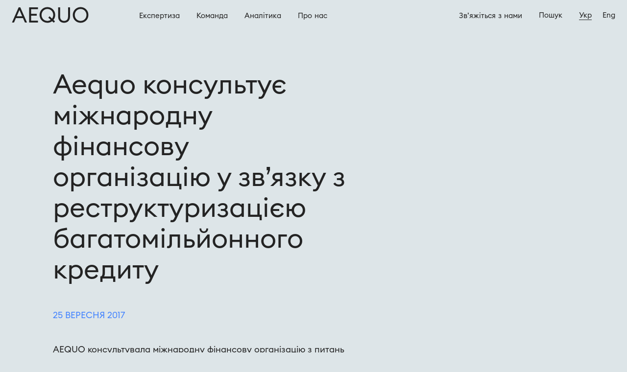

--- FILE ---
content_type: text/html; charset=utf-8
request_url: https://aequo.ua/news/aequo-konsultuye-mizhnarodnu-finansovu-organizaciyu-u-zv-yazku-z-restrukturizaciyeyu-bagatomiljonnogo-kreditu
body_size: 71855
content:
<!doctype html>
<html data-n-head-ssr lang="uk" data-n-head="%7B%22lang%22:%7B%22ssr%22:%22uk%22%7D%7D">
<head >
  <!-- Google tag (gtag.js) START -->
  <script async src="https://www.googletagmanager.com/gtag/js?id=G-DZB6EEK7HT"></script>
  <script>function gtag(){dataLayer.push(arguments)}window.dataLayer=window.dataLayer||[],gtag("js",new Date),gtag("config","G-DZB6EEK7HT")</script>
  <!-- Google tag (gtag.js) END -->
  <title>Aequo</title><meta data-n-head="ssr" charset="utf-8"><meta data-n-head="ssr" name="viewport" content="width=device-width, initial-scale=1"><meta data-n-head="ssr" data-hid="description" name="description" content="Advanced law firm"><meta data-n-head="ssr" data-hid="og:image" name="og:image" content="https://a.storyblok.com/f/107346/2560x1338/63d3bba1cd/preview-social-media.jpg"><meta data-n-head="ssr" data-hid="og:title" name="og:title" content=""><meta data-n-head="ssr" data-hid="og:description" name="og:description" content=""><meta data-n-head="ssr" name="twitter:card" content="summary_large_image"><meta data-n-head="ssr" data-hid="twitter:image" name="twitter:image" content="https://a.storyblok.com/f/107346/2560x1338/63d3bba1cd/preview-social-media.jpg"><meta data-n-head="ssr" data-hid="twitter:title" name="twitter:title" content=""><meta data-n-head="ssr" data-hid="twitter:description" name="twitter:description" content=""><link data-n-head="ssr" rel="icon" type="image/x-icon" href="/favicon.ico"><link data-n-head="ssr" rel="alternate" href="https://aequo.ua/news/aequo-konsultuye-mizhnarodnu-finansovu-organizaciyu-u-zv-yazku-z-restrukturizaciyeyu-bagatomiljonnogo-kreditu" hreflang="x-default"><link data-n-head="ssr" rel="alternate" href="https://aequo.ua/news/aequo-konsultuye-mizhnarodnu-finansovu-organizaciyu-u-zv-yazku-z-restrukturizaciyeyu-bagatomiljonnogo-kreditu" hreflang="uk"><link data-n-head="ssr" rel="alternate" href="https://aequo.ua/en/news/aequo-konsultuye-mizhnarodnu-finansovu-organizaciyu-u-zv-yazku-z-restrukturizaciyeyu-bagatomiljonnogo-kreditu" hreflang="en"><link rel="preload" href="/_nuxt/bb19653.js" as="script"><link rel="preload" href="/_nuxt/4631985.js" as="script"><link rel="preload" href="/_nuxt/d803ae3.js" as="script"><link rel="preload" href="/_nuxt/9674086.js" as="script"><link rel="preload" href="/_nuxt/d1b62e9.js" as="script"><link rel="preload" href="/_nuxt/74a625b.js" as="script"><link rel="preload" href="/_nuxt/d521838.js" as="script"><link rel="preload" href="/_nuxt/8847a29.js" as="script"><link rel="preload" href="/_nuxt/25e39d2.js" as="script"><link rel="preload" href="/_nuxt/c25625a.js" as="script"><link rel="preload" href="/_nuxt/ac7a857.js" as="script"><style data-vue-ssr-id="82d7da14:0 71781c34:0 3191d5ad:0 240b22b9:0 07dba1a8:0 b739d72a:0 5285a97e:0 6c3d0db8:0 0a3218a4:0 04b1c684:0 1229c463:0 585216ac:0 415dcc38:0 b8a7aed4:0 225779f0:0 1b51eb79:0">[data-aos][data-aos][data-aos-delay="50"],body[data-aos-delay="50"] [data-aos]{transition-delay:0s}[data-aos][data-aos][data-aos-delay="50"].aos-animate,body[data-aos-delay="50"] [data-aos].aos-animate{transition-delay:50ms}[data-aos][data-aos][data-aos-delay="100"],body[data-aos-delay="100"] [data-aos]{transition-delay:0s}[data-aos][data-aos][data-aos-delay="100"].aos-animate,body[data-aos-delay="100"] [data-aos].aos-animate{transition-delay:.1s}[data-aos][data-aos][data-aos-delay="150"],body[data-aos-delay="150"] [data-aos]{transition-delay:0s}[data-aos][data-aos][data-aos-delay="150"].aos-animate,body[data-aos-delay="150"] [data-aos].aos-animate{transition-delay:.15s}[data-aos][data-aos][data-aos-delay="200"],body[data-aos-delay="200"] [data-aos]{transition-delay:0s}[data-aos][data-aos][data-aos-delay="200"].aos-animate,body[data-aos-delay="200"] [data-aos].aos-animate{transition-delay:.2s}[data-aos][data-aos][data-aos-delay="250"],body[data-aos-delay="250"] [data-aos]{transition-delay:0s}[data-aos][data-aos][data-aos-delay="250"].aos-animate,body[data-aos-delay="250"] [data-aos].aos-animate{transition-delay:.25s}[data-aos][data-aos][data-aos-duration="800"],body[data-aos-duration="800"] [data-aos]{transition-duration:1s}[data-aos]{pointer-events:none}[data-aos].aos-animate{pointer-events:auto}[data-aos][data-aos][data-aos-easing=linear],body[data-aos-easing=linear] [data-aos]{transition-timing-function:cubic-bezier(.25,.25,.75,.75)}[data-aos][data-aos][data-aos-easing=ease],body[data-aos-easing=ease] [data-aos]{transition-timing-function:ease}[data-aos][data-aos][data-aos-easing=ease-in],body[data-aos-easing=ease-in] [data-aos]{transition-timing-function:ease-in}[data-aos][data-aos][data-aos-easing=ease-out],body[data-aos-easing=ease-out] [data-aos]{transition-timing-function:ease-out}[data-aos][data-aos][data-aos-easing=ease-in-out],body[data-aos-easing=ease-in-out] [data-aos]{transition-timing-function:ease-in-out}[data-aos][data-aos][data-aos-easing=ease-in-back],body[data-aos-easing=ease-in-back] [data-aos]{transition-timing-function:cubic-bezier(.6,-.28,.735,.045)}[data-aos][data-aos][data-aos-easing=ease-out-back],body[data-aos-easing=ease-out-back] [data-aos]{transition-timing-function:cubic-bezier(.175,.885,.32,1.275)}[data-aos][data-aos][data-aos-easing=ease-in-out-back],body[data-aos-easing=ease-in-out-back] [data-aos]{transition-timing-function:cubic-bezier(.68,-.55,.265,1.55)}[data-aos][data-aos][data-aos-easing=ease-in-sine],body[data-aos-easing=ease-in-sine] [data-aos]{transition-timing-function:cubic-bezier(.47,0,.745,.715)}[data-aos][data-aos][data-aos-easing=ease-out-sine],body[data-aos-easing=ease-out-sine] [data-aos]{transition-timing-function:cubic-bezier(.39,.575,.565,1)}[data-aos][data-aos][data-aos-easing=ease-in-out-sine],body[data-aos-easing=ease-in-out-sine] [data-aos]{transition-timing-function:cubic-bezier(.445,.05,.55,.95)}[data-aos][data-aos][data-aos-easing=ease-in-quad],body[data-aos-easing=ease-in-quad] [data-aos]{transition-timing-function:cubic-bezier(.55,.085,.68,.53)}[data-aos][data-aos][data-aos-easing=ease-out-quad],body[data-aos-easing=ease-out-quad] [data-aos]{transition-timing-function:cubic-bezier(.25,.46,.45,.94)}[data-aos][data-aos][data-aos-easing=ease-in-out-quad],body[data-aos-easing=ease-in-out-quad] [data-aos]{transition-timing-function:cubic-bezier(.455,.03,.515,.955)}[data-aos][data-aos][data-aos-easing=ease-in-cubic],body[data-aos-easing=ease-in-cubic] [data-aos]{transition-timing-function:cubic-bezier(.55,.085,.68,.53)}[data-aos][data-aos][data-aos-easing=ease-out-cubic],body[data-aos-easing=ease-out-cubic] [data-aos]{transition-timing-function:cubic-bezier(.25,.46,.45,.94)}[data-aos][data-aos][data-aos-easing=ease-in-out-cubic],body[data-aos-easing=ease-in-out-cubic] [data-aos]{transition-timing-function:cubic-bezier(.455,.03,.515,.955)}[data-aos][data-aos][data-aos-easing=ease-in-quart],body[data-aos-easing=ease-in-quart] [data-aos]{transition-timing-function:cubic-bezier(.55,.085,.68,.53)}[data-aos][data-aos][data-aos-easing=ease-out-quart],body[data-aos-easing=ease-out-quart] [data-aos]{transition-timing-function:cubic-bezier(.25,.46,.45,.94)}[data-aos][data-aos][data-aos-easing=ease-in-out-quart],body[data-aos-easing=ease-in-out-quart] [data-aos]{transition-timing-function:cubic-bezier(.455,.03,.515,.955)}@media screen{html:not(.no-js) [data-aos^=fade][data-aos^=fade]{opacity:0;transition-property:opacity,transform}html:not(.no-js) [data-aos^=fade][data-aos^=fade].aos-animate{opacity:1;transform:none}html:not(.no-js) [data-aos=fade-up]{transform:translate3d(0,100px,0)}html:not(.no-js) [data-aos^=zoom][data-aos^=zoom]{opacity:0;transition-property:opacity,transform}html:not(.no-js) [data-aos^=zoom][data-aos^=zoom].aos-animate{opacity:1;transform:translateZ(0) scale(1)}html:not(.no-js) [data-aos=zoom-in]{transform:scale(.6)}}
@font-face{font-family:"EuclidSquare-Regular";src:url(/_nuxt/fonts/EuclidSquare-Regular.e2e9e93.otf);font-weight:400;font-style:normal;font-display:swap}@font-face{font-family:"EuclidSquare-Bold";src:url(/_nuxt/fonts/EuclidSquare-Bold.27da4de.otf);font-weight:400;font-style:normal;font-display:swap}@font-face{font-family:"EuclidSquare-Medium";src:url(/_nuxt/fonts/EuclidSquare-Medium.9a452e0.otf);font-weight:400;font-style:normal;font-display:swap}a,abbr,acronym,address,applet,article,aside,audio,b,big,blockquote,body,canvas,caption,center,cite,code,dd,del,details,dfn,div,dl,dt,em,embed,fieldset,figcaption,figure,footer,form,h1,h2,h3,h4,h5,h6,header,hgroup,html,i,iframe,img,ins,kbd,label,legend,li,mark,menu,nav,object,ol,output,p,pre,q,ruby,s,samp,section,small,span,strike,strong,sub,summary,sup,table,tbody,td,tfoot,th,thead,time,tr,tt,u,ul,var,video{margin:0;padding:0;border:0;font:inherit;font-size:100%;vertical-align:baseline}article,aside,details,figcaption,figure,footer,hgroup,menu,nav,section{display:block}body{line-height:1}ol,ul{list-style:none}blockquote,q{quotes:none}blockquote:after,blockquote:before,q:after,q:before{content:"";content:none}table{border-collapse:collapse;border-spacing:0}a{text-decoration:none}a,button{outline:none}button{border:none}[data-aos=fade-up]{transform:translate3d(0,40px,0)}[data-aos^=fade][data-aos^=fade].aos-animate.filters-wr{opacity:1;transform:none}.fade-enter-active,.fade-leave-active{transition:all 1s ease}.fade-enter-to,.fade-leave{opacity:1}.fade-enter,.fade-leave-to{opacity:0}@-webkit-keyframes anim-rotate{to{transform:rotate(1turn)}}@keyframes anim-rotate{to{transform:rotate(1turn)}}html{font-family:"EuclidSquare-Regular",sans-serif;font-size:16px;line-height:1.375;color:#232323;word-spacing:1px;-ms-text-size-adjust:100%;-webkit-text-size-adjust:100%;-moz-osx-font-smoothing:grayscale;-webkit-font-smoothing:antialiased;box-sizing:border-box}body,html{height:100%}body{width:100%;position:relative;background-color:#dde5e8}*,:after,:before{box-sizing:border-box;margin:0}a{color:#232323}.wrapper{display:flex;flex-direction:column}.container,.wrapper{width:100%;position:relative}.container{display:block;max-width:1112px;padding:0 24px;margin:0 auto}@media only screen and (max-width:767px){.container{padding:0 15px}}#__layout,#__nuxt,.wrapper{height:100%}.main{flex:1 0 auto}.main--layout-transparent .layout-transparent__header{width:100%;min-height:432px;background-size:cover;background-repeat:no-repeat;background-position:50%;padding:120px 0 90px;display:flex;align-items:center;position:relative}@media only screen and (max-width:767px){.main--layout-transparent .layout-transparent__header{min-height:360px}}@media only screen and (max-width:480px){.main--layout-transparent .layout-transparent__header{min-height:490px}}.main--layout-transparent .layout-transparent__container{height:100%;z-index:3}.main--layout-blue{background-color:#fff}.main--layout-blue .layout-blue__header{width:100%;min-height:600px;position:relative;padding:115px 0 55px;overflow:hidden;display:flex;flex-direction:column;justify-content:center}@media only screen and (max-width:480px){.main--layout-blue .layout-blue__header{min-height:500px;padding:95px 0 75px}}.main--layout-blue .layout-blue__wrapper h1,.main--layout-blue .layout-blue__wrapper h2,.main--layout-blue .layout-blue__wrapper h3,.main--layout-blue .layout-blue__wrapper h4,.main--layout-blue .layout-blue__wrapper h5,.main--layout-blue .layout-blue__wrapper h6{color:#4383ff}.main--layout-blue .layout-blue__wrapper .btn{border:1px solid #4383ff;color:#4383ff}.main--layout-blue .layout-blue__wrapper .btn span{color:#4383ff}.main--layout-blue .layout-blue__wrapper .btn svg path{stroke:#4383ff}@media only screen and (min-width:767px){.main--layout-blue .layout-blue__wrapper .btn:hover{background-color:#4383ff;border-color:#4383ff}.main--layout-blue .layout-blue__wrapper .btn:hover svg path{stroke:#fff}.main--layout-blue .layout-blue__wrapper .btn:hover span{color:#fff}}.main--layout-blue .layout-blue__wrapper .slider__controls-arrow>*{stroke:#4383ff}@media only screen and (max-width:480px){.main--layout-blue .alternative__header{padding:156px 0 75px}}.main--layout-blue__footer.footer{background-color:#fff}section{position:relative}.pre-line{white-space:pre-line}.break-word{word-break:break-word}.title{font-size:72px;line-height:116%}.title--main{font-size:55px;line-height:116%;color:#fff}@media only screen and (max-width:960px){.title--main{font-size:46px}}@media only screen and (max-width:767px){.title--main{font-size:42px}}@media only screen and (max-width:600px){.title--main{font-size:32px}}@media only screen and (max-width:480px){.title--main{font-size:42px}}.title--wrapper{font-size:45px;line-height:116%}@media only screen and (max-width:767px){.title--wrapper{font-size:42px}}@media only screen and (max-width:767px){.title{font-size:56px}}@media only screen and (max-width:600px){.title{font-size:42px}}.subtitle{font-size:22px;line-height:139.3%;max-width:690px}.btn{display:inline-flex;border:none;outline:none;font-family:"EuclidSquare-Regular",sans-serif;color:#232323;cursor:pointer;position:relative;transition:all .35s ease-in-out;align-items:center;border-radius:5px;width:100%}.btn-wr{display:inline-block}.btn span{transition:all .35s ease-in-out}.text-input{position:relative;width:100%;height:37px;background-color:#fff;border:none;border-radius:5px;padding:10px 19px 10px 12px;color:#4383ff;font-size:16px;line-height:20px;outline:none}.text-input::-moz-placeholder{color:rgba(35,35,35,.7);font-family:"EuclidSquare-Regular",sans-serif}.text-input:-ms-input-placeholder{color:rgba(35,35,35,.7);font-family:"EuclidSquare-Regular",sans-serif}.text-input::placeholder{color:rgba(35,35,35,.7);font-family:"EuclidSquare-Regular",sans-serif}@media only screen and (max-width:480px){.text-input{font-size:14px;line-height:18px;height:45px}}.richtext h1,.richtext h2,.richtext h3,.richtext h4,.richtext h5,.richtext h6{line-height:116%;margin-top:80px;margin-bottom:50px}@media only screen and (max-width:767px){.richtext h1,.richtext h2,.richtext h3,.richtext h4,.richtext h5,.richtext h6{margin-top:50px;margin-bottom:30px}}@media only screen and (max-width:480px){.richtext h1,.richtext h2,.richtext h3,.richtext h4,.richtext h5,.richtext h6{margin-top:20px;margin-bottom:20px}}.richtext h1:first-of-type,.richtext h2:first-of-type,.richtext h3:first-of-type,.richtext h4:first-of-type,.richtext h5:first-of-type,.richtext h6:first-of-type{margin-top:0}.richtext h1{font-size:72px}@media only screen and (max-width:767px){.richtext h1{font-size:62px}}@media only screen and (max-width:480px){.richtext h1{font-size:54px}}.richtext h2{font-size:45px}@media only screen and (max-width:767px){.richtext h2{font-size:38px}}@media only screen and (max-width:480px){.richtext h2{font-size:34px}}.richtext h3{font-size:35px}@media only screen and (max-width:767px){.richtext h3{font-size:30px}}@media only screen and (max-width:480px){.richtext h3{font-size:26px}}.richtext h4{font-size:28px}@media only screen and (max-width:767px){.richtext h4{font-size:24px}}@media only screen and (max-width:480px){.richtext h4{font-size:21px}}.richtext p{font-size:18px;line-height:139.3%;margin-bottom:25px}@media only screen and (max-width:767px){.richtext p{margin-bottom:20px}}@media only screen and (max-width:480px){.richtext p{font-size:16px;margin-bottom:15px}}.richtext blockquote{margin-top:50px;margin-bottom:50px;padding-left:40px;max-width:507px;position:relative}.richtext blockquote:before{content:"";height:92%;position:absolute;display:block;width:1px;background-color:#4383ff;left:11px;top:4%}.richtext blockquote p{margin-bottom:0;font-size:32px;line-height:139.3%}@media only screen and (max-width:767px){.richtext blockquote{margin-top:30px;margin-bottom:30px}.richtext blockquote p{font-size:26px}}@media only screen and (max-width:480px){.richtext blockquote{padding-left:40px;margin-top:60px;margin-bottom:60px}.richtext blockquote p{font-size:22px}}.richtext a{color:#232323;border-bottom:1px solid #232323;transition:all .35s}@media only screen and (min-width:767px){.richtext a:hover{color:#4383ff;border-color:#4383ff}}.richtext ul{margin-bottom:25px}@media only screen and (max-width:480px){.richtext ul{margin-bottom:15px}}.richtext ul li{margin-bottom:13px;padding-left:46px;position:relative;font-size:18px;line-height:130%}@media only screen and (max-width:767px){.richtext ul li{padding-left:39px}}@media only screen and (max-width:480px){.richtext ul li{margin-bottom:15px;font-size:16px;padding-left:26px}}.richtext ul li:before{content:"•";color:#4383ff;display:inline-block;width:6px;position:absolute;top:0;left:10px}@media only screen and (max-width:480px){.richtext ul li:before{left:5px}}.richtext ul li:last-child,.richtext ul li p{margin-bottom:0}@media only screen and (max-width:480px){.richtext-list ul li{margin-bottom:30px}}.richtext-list ul li p{font-size:22px}@media only screen and (max-width:480px){.richtext-list ul li p{font-size:22px}}.richtext-description p{font-size:22px;line-height:139.3%}@media only screen and (max-width:480px){.richtext-description p{font-size:22px;line-height:130%}}.richtext>:last-child,.richtext div>:last-child{margin-bottom:0}.filters-wr{margin-bottom:80px;display:flex;flex-wrap:wrap;align-items:flex-end}@media only screen and (max-width:960px){.filters-wr{margin-bottom:50px}}@media only screen and (max-width:767px){.filters-wr{margin-bottom:15px}}.filters-wr--b3 .filter{width:30%;margin-right:5%}.filters-wr--b3 .filter:nth-child(3n){margin-right:0}@media only screen and (max-width:960px){.filters-wr--b3 .filter{width:47.5%;margin-bottom:30px}.filters-wr--b3 .filter:nth-child(3n){margin-right:5%}.filters-wr--b3 .filter:nth-child(2n){margin-right:0}}@media only screen and (max-width:600px){.filters-wr--b3 .filter{width:100%;margin-right:0}.filters-wr--b3 .filter:nth-child(3n){margin-right:0}}.filters-wr--b4 .filter{width:23%;margin-right:2.66%}.filters-wr--b4 .filter:nth-child(4n){margin-right:0}@media only screen and (max-width:960px){.filters-wr--b4 .filter{width:47%;margin-right:6%;margin-bottom:30px}.filters-wr--b4 .filter:nth-child(2n){margin-right:0}}@media only screen and (max-width:600px){.filters-wr--b4 .filter{width:100%;margin-right:0}}.filter{position:relative;display:flex;align-items:flex-start;border-bottom:1px solid #232323;z-index:100}.filter.opened{z-index:101}.filter.opened svg{transform:rotate(180deg)}.filter__block{display:block;width:100%;height:100%;font-size:18px;line-height:23px;border:none;outline:none;background:transparent;font-family:"EuclidSquare-Regular",sans-serif;padding:0 30px 17px 0}@media only screen and (max-width:600px){.filter__block{font-size:16px;padding-bottom:10px}}.filter__input{color:#4383ff}.filter__input::-moz-placeholder{color:#232323}.filter__input:-ms-input-placeholder{color:#232323}.filter__input::placeholder{color:#232323}.filter__input.tip--active::-moz-placeholder{color:#4383ff}.filter__input.tip--active:-ms-input-placeholder{color:#4383ff}.filter__input.tip--active::placeholder{color:#4383ff}.filter__found-results,.filter__nothing-found{font-size:28px;line-height:130%;color:#4383ff;max-width:795px}@media only screen and (max-width:767px){.filter__found-results,.filter__nothing-found{font-size:24px}}@media only screen and (max-width:480px){.filter__found-results,.filter__nothing-found{font-size:20px}}.filter__nothing-found{margin-bottom:80px}@media only screen and (max-width:767px){.filter__nothing-found{margin-bottom:40px}}.filter__found-results{margin-bottom:30px}.filter__icon{position:absolute;top:0;right:0;transition:transform .35s}.show-more{display:flex;justify-content:center;align-items:center;margin:0 auto;width:49px;height:49px;border-radius:50%;border:1px solid #232323;transition:border-color .35s;cursor:pointer}@media only screen and (max-width:767px){.show-more{margin-bottom:50px}}.show-more svg path{transition:stroke .35s}@media only screen and (min-width:767px){.show-more:hover{border-color:#4383ff}.show-more:hover path{stroke:#4383ff}}.error,.success{font-size:16px;line-height:116%;margin-top:5px}.error{color:#eb5757!important}input.error,textarea.error{color:#eb5757!important;margin-top:0}input.error::-moz-placeholder,textarea.error::-moz-placeholder{color:#eb5757!important}input.error:-ms-input-placeholder,textarea.error:-ms-input-placeholder{color:#eb5757!important}input.error::placeholder,textarea.error::placeholder{color:#eb5757!important}.bg--blue{background-color:#4383ff}.bg--dark{background-color:#232323}@media only screen and (max-width:480px){.hyphens-a{-webkit-hyphens:auto;-ms-hyphens:auto;hyphens:auto}}em,i{font-style:italic}b,strong{font-family:"EuclidSquare-Bold",sans-serif}.title-margin--small{margin-left:-.027em}.title-margin--big{margin-left:-.069em}.title-margin--large{margin-left:-.08em}.text-overlay{background:rgba(0,0,0,.2);z-index:2}.swiper-preloader,.text-overlay{position:absolute;width:100%;height:100%;left:0;top:0}.ui-h1{font-size:72px;line-height:116%}@media only screen and (max-width:960px){.ui-h1{font-size:62px}}@media only screen and (max-width:767px){.ui-h1{font-size:56px}}@media only screen and (max-width:480px){.ui-h1{font-size:52px}}.ui-h2{font-size:45px;line-height:116%}@media only screen and (max-width:767px){.ui-h2{font-size:42px}}.ui-h3{font-size:35px;line-height:120%}@media only screen and (max-width:960px){.ui-h3{font-size:30px}}@media only screen and (max-width:767px){.ui-h3{font-size:28px}}@media only screen and (max-width:480px){.ui-h3{font-size:25px}}.ui-h4{font-size:28px;line-height:130%}.ui-text--lg{font-size:22px;line-height:140%}@media only screen and (max-width:960px){.ui-text--lg{font-size:18px}}@media only screen and (max-width:480px){.ui-text--lg{font-size:16px}}.ui-text--md{font-size:18px;line-height:140%}@media only screen and (max-width:960px){.ui-text--md{font-size:16px}}@media only screen and (max-width:480px){.ui-text--md{font-size:14px}}.ui-text--tag{font-size:14px;line-height:140%;color:#4383ff;text-transform:uppercase}@media only screen and (max-width:480px){.ui-text--tag{font-size:12px}}.ui-link,.ui-link--underline{transition:color .3s;display:inline-block}.ui-link--underline{position:relative}.ui-link--underline:after{content:"";display:inline-block;position:absolute;left:0;bottom:-1pt;width:100%;height:1pt;background-color:#232323;transition:background-color .3s}@media only screen and (min-width:767px){.ui-link--underline:hover{color:#4383ff}.ui-link--underline:hover:after{background-color:#4383ff}}@media only screen and (min-width:767px){.ui-link--underline:hover,.ui-link:hover{color:#4383ff}}.bold{font-family:"EuclidSquare-Bold",sans-serif}
.nuxt-progress{position:fixed;top:0;left:0;right:0;height:2px;width:0;opacity:1;transition:width .1s,opacity .4s;background-color:#000;z-index:999999}.nuxt-progress.nuxt-progress-notransition{transition:none}.nuxt-progress-failed{background-color:red}
@font-face{font-family:"EuclidSquare-Regular";src:url(/_nuxt/fonts/EuclidSquare-Regular.e2e9e93.otf);font-weight:400;font-style:normal;font-display:swap}@font-face{font-family:"EuclidSquare-Bold";src:url(/_nuxt/fonts/EuclidSquare-Bold.27da4de.otf);font-weight:400;font-style:normal;font-display:swap}@font-face{font-family:"EuclidSquare-Medium";src:url(/_nuxt/fonts/EuclidSquare-Medium.9a452e0.otf);font-weight:400;font-style:normal;font-display:swap}.header{height:62px;display:flex;align-items:center;padding:0 24px;position:fixed;left:0;right:0;top:0;z-index:990;width:100%}@media only screen and (max-width:767px){.header{padding:0 15px;height:72px}}.header--grey{background-color:#dde5e8}.header--transparent{background-color:transparent}.header--transparent .header__nav-link,.header--transparent .header__nav-search-link{color:#fff}.header--transparent .header__nav-link.nuxt-link-active,.header--transparent .header__nav-search-link.nuxt-link-active{border-bottom:1px solid #fff}.header--transparent .language-switcher__language,.header--transparent .menu-toggle__text{color:#fff}.header--transparent .language-switcher__language.active{border-bottom:1px solid #fff}.header--transparent .language-switcher__language:hover{color:#4383ff}.header--transparent .language-switcher__language:hover.active{border-color:#4383ff}.header--transparent .opened .header__nav-link,.header--transparent .opened .header__nav-search-link{color:#232323}.header--transparent .opened .header__nav-link.nuxt-link-active,.header--transparent .opened .header__nav-search-link.nuxt-link-active{border-bottom:1px solid #232323}.header--transparent .opened .header__nav-link:hover,.header--transparent .opened .header__nav-search-link:hover{color:#4383ff;border-color:#4383ff}.header--transparent .opened .header__nav-link:hover.nuxt-link-active,.header--transparent .opened .header__nav-search-link:hover.nuxt-link-active{border-color:#4383ff}.header--transparent .opened .language-switcher__language,.header--transparent .opened .menu-toggle__text{color:#232323}.header--transparent .opened .language-switcher__language.active{border-bottom:1px solid #232323}.header--transparent .opened .language-switcher__language:hover{color:#4383ff}.header--transparent .opened .language-switcher__language:hover.active{border-color:#4383ff}.header--blue{background-color:#fff}.header--blue .header__nav-link,.header--blue .header__nav-search-link{color:#4383ff}.header--blue .header__nav-link.nuxt-link-active,.header--blue .header__nav-search-link.nuxt-link-active{border-bottom:1px solid #4383ff}.header--blue .language-switcher__language,.header--blue .menu-toggle__text{color:#4383ff}.header--blue .language-switcher__language.active{border-bottom:1px solid #4383ff}.header--blue .language-switcher__language:hover{color:#4383ff}.header--blue .language-switcher__language:hover.active{border-color:#4383ff}.header--blue .opened .header__nav-link,.header--blue .opened .header__nav-search-link{color:#232323}.header--blue .opened .header__nav-link.nuxt-link-active,.header--blue .opened .header__nav-search-link.nuxt-link-active{border-bottom:1px solid #232323}.header--blue .opened .header__nav-link:hover,.header--blue .opened .header__nav-search-link:hover{color:#4383ff;border-color:#4383ff}.header--blue .opened .header__nav-link:hover.nuxt-link-active,.header--blue .opened .header__nav-search-link:hover.nuxt-link-active{border-color:#4383ff}.header--blue .opened .language-switcher__language,.header--blue .opened .menu-toggle__text{color:#232323}.header--blue .opened .language-switcher__language.active{border-bottom:1px solid #232323}.header--blue .opened .language-switcher__language:hover{color:#4383ff}.header--blue .opened .language-switcher__language:hover.active{border-color:#4383ff}.header__logo{margin-right:103px;flex-shrink:0;z-index:990}@media only screen and (max-width:1200px){.header__logo{margin-right:34px}}.header__logo img{width:auto}.header__nav{display:flex;align-items:center}.header__nav--main{margin-right:auto}.header__nav--main .header__nav-item:last-child{margin-right:0}.header__nav--secondary{display:flex}.header__nav-item,.header__nav-search{margin-right:34px}.header__nav-link,.header__nav-search-link{font-size:15px;line-height:1.27;transition:all .35s;font-family:"EuclidSquare-Regular",sans-serif}.header__nav-link.nuxt-link-active,.header__nav-search-link.nuxt-link-active{border-bottom:1px solid #232323}.header__nav-link:hover,.header__nav-search-link:hover{color:#4383ff;border-color:#4383ff}.header__nav-link:hover.nuxt-link-active,.header__nav-search-link:hover.nuxt-link-active{border-color:#4383ff}.header__nav-link:hover svg path,.header__nav-search-link:hover svg path{stroke:#4383ff}.header__nav-arrow{display:none}.header__nav-arrow path{transition:stroke .35s}.header__nav-wr{display:flex;align-items:center;flex-grow:1}@media only screen and (max-width:1080px){.header__nav-wr{transform:translateX(150%);position:fixed;top:0;right:0;bottom:0;height:100%;width:375px;background:#dde5e8;visibility:hidden;transition:all .35s;flex-direction:column;align-items:stretch;z-index:991;padding:150px 15px 15px;box-shadow:-3px 1px 6px -1px rgba(34,60,80,.2)}.header__nav-wr .header__nav{flex-direction:column;align-items:flex-start}.header__nav-wr .header__nav--main{margin-right:0;flex-direction:column;margin-bottom:20px}.header__nav-wr .header__nav--aside{flex-direction:column}.header__nav-wr .header__nav--secondary{margin-top:60px;justify-content:space-between}.header__nav-wr .header__nav-item{margin-right:0;margin-bottom:20px;width:100%}.header__nav-wr .header__nav-item:last-child{margin-bottom:0}.header__nav-wr .header__nav-link{font-size:28px;line-height:36px;width:100%;display:block;padding-bottom:15px;border-bottom:1px solid #232323;display:flex;align-items:center;justify-content:space-between}.header__nav-wr .header__nav-link:hover{border-color:#4383ff}.header__nav-wr .header__nav-arrow{display:inline-block}.header__nav-wr.opened{visibility:visible;transform:translateX(0)}}@media only screen and (max-width:600px){.header__nav-wr{left:0;width:100%;padding:15px;justify-content:center}.header__nav-wr .header__nav--secondary{margin-top:0;position:absolute;bottom:37px;width:calc(100% - 30px)}}@media only screen and (max-height:560px)and (max-width:1080px){.header__nav-wr{overflow-y:scroll;display:block;padding-top:80px;padding-bottom:20px}.header__nav-wr .header__nav--secondary{margin-top:40px;bottom:auto;position:relative}}.header.scrolled{box-shadow:0 4px 4px rgba(0,0,0,.1)}.header.scrolled,.header.scrolled.header--transparent{background-color:#dde5e8}.header.scrolled.header--transparent .header__nav-link,.header.scrolled.header--transparent .header__nav-search-link{color:#232323}.header.scrolled.header--transparent .header__nav-link.nuxt-link-active,.header.scrolled.header--transparent .header__nav-search-link.nuxt-link-active{border-bottom:1px solid #232323}.header.scrolled.header--transparent .header__nav-link:hover,.header.scrolled.header--transparent .header__nav-search-link:hover{color:#4383ff}.header.scrolled.header--transparent .header__nav-link:hover.nuxt-link-active,.header.scrolled.header--transparent .header__nav-search-link:hover.nuxt-link-active{border-color:#4383ff}.header.scrolled.header--transparent .language-switcher__language,.header.scrolled.header--transparent .menu-toggle__text{color:#232323}.header.scrolled.header--transparent .language-switcher__language.active{border-bottom:1px solid #232323}.header.scrolled.header--transparent .language-switcher__language:hover{color:#4383ff}.header.scrolled.header--transparent .language-switcher__language:hover.active{border-color:#4383ff}.header.scrolled.header--blue{background-color:#fff}.menu-toggle{display:none;align-items:center;justify-content:flex-end;cursor:pointer;margin-left:auto;z-index:995}@media only screen and (max-width:1080px){.menu-toggle{display:flex}}.header__nav-close{display:none;position:absolute;top:30px;right:15px;cursor:pointer;width:23px;height:23px}@media only screen and (max-width:1080px){.header__nav-close{display:inline-block}}
@font-face{font-family:"EuclidSquare-Regular";src:url(/_nuxt/fonts/EuclidSquare-Regular.e2e9e93.otf);font-weight:400;font-style:normal;font-display:swap}@font-face{font-family:"EuclidSquare-Bold";src:url(/_nuxt/fonts/EuclidSquare-Bold.27da4de.otf);font-weight:400;font-style:normal;font-display:swap}@font-face{font-family:"EuclidSquare-Medium";src:url(/_nuxt/fonts/EuclidSquare-Medium.9a452e0.otf);font-weight:400;font-style:normal;font-display:swap}.language-switcher{display:flex}.language-switcher__language{margin-right:22px;font-size:15px;line-height:1.27;transition:all .35s;font-family:"EuclidSquare-Regular",sans-serif}.language-switcher__language.active{border-bottom:1px solid #232323}.language-switcher__language:hover{color:#4383ff;border-color:#4383ff}.language-switcher__language:last-child{margin-right:0}
@font-face{font-family:"EuclidSquare-Regular";src:url(/_nuxt/fonts/EuclidSquare-Regular.e2e9e93.otf);font-weight:400;font-style:normal;font-display:swap}@font-face{font-family:"EuclidSquare-Bold";src:url(/_nuxt/fonts/EuclidSquare-Bold.27da4de.otf);font-weight:400;font-style:normal;font-display:swap}@font-face{font-family:"EuclidSquare-Medium";src:url(/_nuxt/fonts/EuclidSquare-Medium.9a452e0.otf);font-weight:400;font-style:normal;font-display:swap}.news-item-page{position:relative;padding:140px 0 120px}@media only screen and (max-width:960px){.news-item-page{padding:120px 0 90px}}@media only screen and (max-width:767px){.news-item-page{padding:150px 0 120px}}.news-item-page .news-item__section{overflow:hidden}.news-item-page .news-item__section-main{max-width:693px}.news-item-page .news-item__title{margin-bottom:50px;max-width:605px;font-size:55px;line-height:116%}@media only screen and (max-width:767px){.news-item-page .news-item__title{font-size:42px}}.news-item-page .news-item__date{font-size:18px;line-height:139.3%;margin-bottom:45px}@media only screen and (max-width:767px){.news-item-page .news-item__date{font-size:16px;margin-bottom:30px}}
@font-face{font-family:"EuclidSquare-Regular";src:url(/_nuxt/fonts/EuclidSquare-Regular.e2e9e93.otf);font-weight:400;font-style:normal;font-display:swap}@font-face{font-family:"EuclidSquare-Bold";src:url(/_nuxt/fonts/EuclidSquare-Bold.27da4de.otf);font-weight:400;font-style:normal;font-display:swap}@font-face{font-family:"EuclidSquare-Medium";src:url(/_nuxt/fonts/EuclidSquare-Medium.9a452e0.otf);font-weight:400;font-style:normal;font-display:swap}.news-wrapper .wrapper-layout__footer{margin-top:40px}
@font-face{font-family:"EuclidSquare-Regular";src:url(/_nuxt/fonts/EuclidSquare-Regular.e2e9e93.otf);font-weight:400;font-style:normal;font-display:swap}@font-face{font-family:"EuclidSquare-Bold";src:url(/_nuxt/fonts/EuclidSquare-Bold.27da4de.otf);font-weight:400;font-style:normal;font-display:swap}@font-face{font-family:"EuclidSquare-Medium";src:url(/_nuxt/fonts/EuclidSquare-Medium.9a452e0.otf);font-weight:400;font-style:normal;font-display:swap}.wrapper-layout{margin:120px 0 0}.wrapper-layout__header{display:flex;justify-content:space-between;align-items:center;margin-bottom:40px}@media only screen and (max-width:767px){.wrapper-layout__header{margin-bottom:50px}}.wrapper-layout__header.ui-h2{padding-right:15px}@media only screen and (max-width:600px){.wrapper-layout__header.ui-h2{padding-right:0}}.wrapper-layout__header .btn-wr{flex-shrink:0}@media only screen and (max-width:600px){.wrapper-layout__header .btn-wr{display:none}}.wrapper-layout__footer{display:none}@media only screen and (max-width:600px){.wrapper-layout__footer{display:block;margin-top:30px}}.wrapper-layout__load-more{display:flex;align-items:center;justify-content:center}.wrapper-layout__load-more .show-more{margin-top:57px}.wrapper-layout__load-more .preloader-wr{margin-top:56px}
@font-face{font-family:"EuclidSquare-Regular";src:url(/_nuxt/fonts/EuclidSquare-Regular.e2e9e93.otf);font-weight:400;font-style:normal;font-display:swap}@font-face{font-family:"EuclidSquare-Bold";src:url(/_nuxt/fonts/EuclidSquare-Bold.27da4de.otf);font-weight:400;font-style:normal;font-display:swap}@font-face{font-family:"EuclidSquare-Medium";src:url(/_nuxt/fonts/EuclidSquare-Medium.9a452e0.otf);font-weight:400;font-style:normal;font-display:swap}.base-btn{background-color:transparent;padding:0 23px 0 10px;height:37px;font-size:18px;line-height:23px;transition:background-color .35s ease,border-color .35s ease;min-width:140px;text-align:left}@media only screen and (max-width:480px){.base-btn{min-width:164px}}.base-btn--loading{padding:0}.base-btn--loading .base-btn__preloader{width:100%;height:100%}.base-btn--loading .base-btn__preloader svg{height:50%;width:auto}.base-btn__icon{position:absolute;right:7px;top:50%;transform:translateY(-50%)}.base-btn__icon path{transition:stroke .35s}.base-btn span{transition:color .35s}.base-btn--black{border:1px solid #232323;color:#232323}.base-btn--black span{color:#232323}.base-btn--black .base-btn__icon path{stroke:#232323}.base-btn--blue{border:1px solid #4383ff;color:#4383ff}.base-btn--blue span{color:#4383ff}.base-btn--blue .base-btn__icon path{stroke:#4383ff}@media only screen and (min-width:767px){.base-btn:hover{background-color:#4383ff;border-color:#4383ff}.base-btn:hover svg path{stroke:#fff}.base-btn:hover span{color:#fff}}
@font-face{font-family:"EuclidSquare-Regular";src:url(/_nuxt/fonts/EuclidSquare-Regular.e2e9e93.otf);font-weight:400;font-style:normal;font-display:swap}@font-face{font-family:"EuclidSquare-Bold";src:url(/_nuxt/fonts/EuclidSquare-Bold.27da4de.otf);font-weight:400;font-style:normal;font-display:swap}@font-face{font-family:"EuclidSquare-Medium";src:url(/_nuxt/fonts/EuclidSquare-Medium.9a452e0.otf);font-weight:400;font-style:normal;font-display:swap}.preloader-wr{display:flex;align-items:center;justify-content:center}.preloader-wr svg{width:50px;height:50px;fill:#4383ff;-webkit-animation:anim-rotate .6s linear infinite;animation:anim-rotate .6s linear infinite}
@font-face{font-family:"EuclidSquare-Regular";src:url(/_nuxt/fonts/EuclidSquare-Regular.e2e9e93.otf);font-weight:400;font-style:normal;font-display:swap}@font-face{font-family:"EuclidSquare-Bold";src:url(/_nuxt/fonts/EuclidSquare-Bold.27da4de.otf);font-weight:400;font-style:normal;font-display:swap}@font-face{font-family:"EuclidSquare-Medium";src:url(/_nuxt/fonts/EuclidSquare-Medium.9a452e0.otf);font-weight:400;font-style:normal;font-display:swap}.news-list.news-list--grid[data-v-ef907c22]{display:grid;grid-template-columns:1fr 1fr 1fr;grid-gap:4%}@media only screen and (max-width:767px){.news-list.news-list--grid[data-v-ef907c22]{grid-template-columns:1fr;grid-gap:50px}}.news-list.news-list--grid .news-item[data-v-ef907c22]{margin-bottom:0}.news-list.news-list--grid .news-item__date[data-v-ef907c22]{margin-bottom:16px}@media only screen and (max-width:960px){.news-list.news-list--grid .news-item__date[data-v-ef907c22]{margin-bottom:10px}}@media only screen and (max-width:767px){.news-list.news-list--grid .news-item__date[data-v-ef907c22]{margin-bottom:16px;font-size:12px;line-height:139.3%}}@media only screen and (max-width:767px)and (max-width:480px){.news-list.news-list--grid .news-item__date[data-v-ef907c22]{margin-bottom:7px}}.news-list.news-list--grid .news-item__title[data-v-ef907c22]{margin-bottom:24px}@media only screen and (max-width:960px){.news-list.news-list--grid .news-item__title[data-v-ef907c22]{margin-bottom:17px}}.news-list.news-list--grid .news-item__text[data-v-ef907c22]{margin-bottom:0}.news-list.news-list--grid .news-item .btn-wr[data-v-ef907c22]{display:none}.news-list .news-item[data-v-ef907c22]{display:flex;flex-direction:column;align-items:flex-start;margin-bottom:70px}.news-list .news-item[data-v-ef907c22]:last-of-type{margin-bottom:0!important}.news-list .news-item__date[data-v-ef907c22]{margin-bottom:10px}@media only screen and (max-width:480px){.news-list .news-item__date[data-v-ef907c22]{margin-bottom:7px}}.news-list .news-item__title[data-v-ef907c22]{margin-bottom:8px;font-size:28px}@media only screen and (max-width:960px){.news-list .news-item__title[data-v-ef907c22]{margin-bottom:17px}}.news-list .news-item__text[data-v-ef907c22]{margin-bottom:25px;font-size:16px;line-height:140%}@media only screen and (max-width:960px){.news-list .news-item__text[data-v-ef907c22]{margin-bottom:40px}}
@font-face{font-family:"EuclidSquare-Regular";src:url(/_nuxt/fonts/EuclidSquare-Regular.e2e9e93.otf);font-weight:400;font-style:normal;font-display:swap}@font-face{font-family:"EuclidSquare-Bold";src:url(/_nuxt/fonts/EuclidSquare-Bold.27da4de.otf);font-weight:400;font-style:normal;font-display:swap}@font-face{font-family:"EuclidSquare-Medium";src:url(/_nuxt/fonts/EuclidSquare-Medium.9a452e0.otf);font-weight:400;font-style:normal;font-display:swap}.articles-wrapper .wrapper-layout__footer{margin-top:40px}@media only screen and (max-width:960px){.articles-wrapper .articles-block--slider{display:none}}.articles-wrapper .articles-slider{display:none}@media only screen and (max-width:960px){.articles-wrapper .articles-slider{display:block}}.articles-wrapper .articles-slider .article-item{width:43%}@media only screen and (max-width:600px){.articles-wrapper .articles-slider .article-item{width:90%}}
@font-face{font-family:"EuclidSquare-Regular";src:url(/_nuxt/fonts/EuclidSquare-Regular.e2e9e93.otf);font-weight:400;font-style:normal;font-display:swap}@font-face{font-family:"EuclidSquare-Bold";src:url(/_nuxt/fonts/EuclidSquare-Bold.27da4de.otf);font-weight:400;font-style:normal;font-display:swap}@font-face{font-family:"EuclidSquare-Medium";src:url(/_nuxt/fonts/EuclidSquare-Medium.9a452e0.otf);font-weight:400;font-style:normal;font-display:swap}.article-block.flex{display:grid;grid-column-gap:46px;-moz-column-gap:46px;column-gap:46px;grid-template-columns:repeat(3,1fr)}@media only screen and (max-width:960px){.article-block.flex{grid-gap:32px}}@media only screen and (max-width:767px){.article-block.flex{grid-template-columns:repeat(1,1fr);grid-gap:70px}}.article-block.grid{display:grid;grid-gap:46px;grid-template-columns:repeat(3,1fr);grid-template-rows:auto 1fr}@media only screen and (max-width:960px){.article-block.grid{grid-gap:32px}}@media only screen and (max-width:767px){.article-block.grid{grid-template-columns:repeat(1,1fr);grid-gap:70px}}.article-block.grid .article-item{display:flex;flex-direction:column}@media only screen and (max-width:960px){.article-block.grid .article-item{display:block}}.article-block.grid .article-item:nth-child(18n+1),.article-block.grid .article-item:nth-child(18n+11){grid-row-end:span 2;grid-column-end:span 2}.article-block.grid .article-item:nth-child(18n+1) .article-item__preview,.article-block.grid .article-item:nth-child(18n+11) .article-item__preview{flex-grow:1}.article-block.grid .article-item:nth-child(18n+1).auto-grid,.article-block.grid .article-item:nth-child(18n+11).auto-grid{grid-row-end:auto;grid-column-end:auto}.article-block.grid .article-item:nth-child(18n+1).auto-grid .article-item__preview,.article-block.grid .article-item:nth-child(18n+11).auto-grid .article-item__preview{flex-grow:0}.article-block.grid .article-item:nth-child(18n+1) .article-item__title,.article-block.grid .article-item:nth-child(18n+11) .article-item__title{font-size:35px}@media only screen and (max-width:960px){.article-block.grid .article-item:nth-child(18n+1) .article-item__title,.article-block.grid .article-item:nth-child(18n+11) .article-item__title{font-size:28px}}@media only screen and (max-width:960px){.article-block.grid .article-item:nth-child(18n+1),.article-block.grid .article-item:nth-child(18n+11){grid-row-end:auto;grid-column-end:auto;display:block}.article-block.grid .article-item:nth-child(18n+1) .article-item__title,.article-block.grid .article-item:nth-child(18n+11) .article-item__title{font-size:28px}}
@font-face{font-family:"EuclidSquare-Regular";src:url(/_nuxt/fonts/EuclidSquare-Regular.e2e9e93.otf);font-weight:400;font-style:normal;font-display:swap}@font-face{font-family:"EuclidSquare-Bold";src:url(/_nuxt/fonts/EuclidSquare-Bold.27da4de.otf);font-weight:400;font-style:normal;font-display:swap}@font-face{font-family:"EuclidSquare-Medium";src:url(/_nuxt/fonts/EuclidSquare-Medium.9a452e0.otf);font-weight:400;font-style:normal;font-display:swap}.article-item__preview{width:100%;height:190px;display:block}@media only screen and (max-width:960px){.article-item__preview{height:203px}}.article-item__preview-image{height:100%;background-repeat:no-repeat;background-size:cover;background-position:50%}.article-item__creation-date{font-size:14px;line-height:139.3%;color:#4383ff;display:inline-block;margin-bottom:5px;text-transform:uppercase}@media only screen and (max-width:600px){.article-item__creation-date{font-size:12px}}.article-item__title{font-size:28px;line-height:130%;max-width:575px;transition:color .35s;margin-bottom:14px}@media only screen and (max-width:480px){.article-item__title{margin-bottom:17px}}@media only screen and (min-width:767px){.article-item__title:hover{color:#4383ff}}.article-item__info{font-size:16px;line-height:139.3%;width:100%;max-width:230px}@media only screen and (max-width:600px){.article-item__info{max-width:100%}}.article-item__info .bold{font-family:"EuclidSquare-Bold",sans-serif}.article-item__footer{padding-top:22px}@media only screen and (max-width:960px){.article-item__footer{min-height:auto!important}}@media only screen and (max-width:600px){.article-item__footer{padding-top:30px}}
@font-face{font-family:"EuclidSquare-Regular";src:url(/_nuxt/fonts/EuclidSquare-Regular.e2e9e93.otf);font-weight:400;font-style:normal;font-display:swap}@font-face{font-family:"EuclidSquare-Bold";src:url(/_nuxt/fonts/EuclidSquare-Bold.27da4de.otf);font-weight:400;font-style:normal;font-display:swap}@font-face{font-family:"EuclidSquare-Medium";src:url(/_nuxt/fonts/EuclidSquare-Medium.9a452e0.otf);font-weight:400;font-style:normal;font-display:swap}.projects-wrapper .projects-list{display:grid;grid-template-columns:1fr 1fr;grid-gap:40px 46px}@media only screen and (max-width:600px){.projects-wrapper .projects-list{display:none}}.projects-wrapper .projects-slider{display:none}@media only screen and (max-width:600px){.projects-wrapper .projects-slider{display:block}}.projects-wrapper .projects-slider .projects-item{width:90%;padding-top:77%}.projects-wrapper .projects-item{position:relative;padding-top:79.7%;overflow:hidden}.projects-wrapper .projects-item .projects-item-img{position:absolute;left:0;top:0;width:100%;height:100%;z-index:1}.projects-wrapper .projects-item .projects-item-title{position:absolute;display:inline-block;left:24px;bottom:24px;max-width:calc(100% - 48px);font-size:28px;line-height:130%;color:#fff;transition:color .35s;z-index:3}@media only screen and (max-width:960px){.projects-wrapper .projects-item .projects-item-title{font-size:24px}}@media only screen and (max-width:767px){.projects-wrapper .projects-item .projects-item-title{font-size:20px}}@media only screen and (max-width:600px){.projects-wrapper .projects-item .projects-item-title{font-size:18px}}@media only screen and (min-width:767px){.projects-wrapper .projects-item .projects-item-title:hover{color:#4383ff}}
@font-face{font-family:"EuclidSquare-Regular";src:url(/_nuxt/fonts/EuclidSquare-Regular.e2e9e93.otf);font-weight:400;font-style:normal;font-display:swap}@font-face{font-family:"EuclidSquare-Bold";src:url(/_nuxt/fonts/EuclidSquare-Bold.27da4de.otf);font-weight:400;font-style:normal;font-display:swap}@font-face{font-family:"EuclidSquare-Medium";src:url(/_nuxt/fonts/EuclidSquare-Medium.9a452e0.otf);font-weight:400;font-style:normal;font-display:swap}.footer{position:relative;background-color:#dde5e8;padding:12px 28px 17px 24px}@media only screen and (max-width:767px){.footer{padding-left:15px;padding-right:15px}}.footer__nav-list{display:grid;grid-auto-flow:column;grid-template:repeat(2,1fr)/repeat(5,auto);grid-gap:0 70px;width:100%;max-width:900px;margin-bottom:42px}@media only screen and (max-width:960px){.footer__nav-list{grid-gap:0 0}}@media only screen and (max-width:767px){.footer__nav-list{grid-template:repeat(4,1fr)/repeat(3,1fr)}}@media only screen and (max-width:600px){.footer__nav-list{margin-bottom:50px}}@media only screen and (max-width:480px){.footer__nav-list{grid-template:repeat(5,auto)/repeat(2,1fr);grid-gap:0 17px}}@media only screen and (max-width:360px){.footer__nav-list{grid-gap:0 0}}.footer__nav-item{padding-right:5px}.footer__nav-link{transition:color .35s;font-size:16px;line-height:139.3%;display:inline-flex;align-items:center}@media only screen and (max-width:480px){.footer__nav-link{line-height:190.3%}}.footer__nav-link svg{margin-left:10px;margin-top:2px}.footer__nav-link svg path{transition:stroke .35s}@media only screen and (min-width:767px){.footer__nav-link:hover{color:#4383ff}.footer__nav-link:hover svg path{stroke:#4383ff}}.footer__bottom{display:flex;justify-content:space-between}@media only screen and (max-width:600px){.footer__bottom{flex-direction:column-reverse}}.footer__copyright{color:#4383ff;line-height:139.9%}@media only screen and (max-width:600px){.footer__copyright{text-align:left}}.footer__socials-list{display:flex;align-items:stretch}@media only screen and (max-width:600px){.footer__socials-list{margin-bottom:45px;justify-content:space-between;padding:0 7px}}.footer__socials-item{margin-right:29px;display:flex;align-items:center}@media only screen and (max-width:600px){.footer__socials-item{margin-right:10px}}.footer__socials-item:last-child{margin-right:0}.footer__socials-link{display:inline-flex}.footer__socials-link svg{fill:#4383ff;transition:fill .35s}@media only screen and (min-width:767px){.footer__socials-link:hover svg{fill:#232323}}@media only screen and (max-width:600px){.footer__socials--fb{width:11px;height:26.5px}.footer__socials--tw{width:28px;height:23px}.footer__socials--in{width:27.25px;height:26px}.footer__socials--yt{width:29px;height:21px}.footer__socials--it{width:25px;height:25px}}</style>
</head>
<body >
<div data-server-rendered="true" id="__nuxt"><!----><div id="__layout"><div class="wrapper"><header class="header header--grey"><a href="/" class="header__logo nuxt-link-active"><img src="https://a.storyblok.com/f/107346/x/437240e97c/aequo.svg" width="157" height="33" alt=""></a> <div class="header__nav-wr"><svg width="17" height="17" viewBox="0 0 17 17" fill="none" xmlns="http://www.w3.org/2000/svg" class="header__nav-close" style="display:none;"><path d="M1 1l15 15M16 1L1 16" stroke="#4383FF"></path></svg> <ul class="header__nav header__nav--main"><li class="header__nav-item"><a href="/expertise" class="header__nav-link">
          Експертиза
          <svg width="13" height="25" viewBox="0 0 13 25" fill="none" xmlns="http://www.w3.org/2000/svg" class="header__nav-arrow"><path d="M1 24.075l10.65-11.537L1 1" stroke="#232323"></path></svg></a></li><li class="header__nav-item"><a href="/lawyers" class="header__nav-link">
          Команда
          <svg width="13" height="25" viewBox="0 0 13 25" fill="none" xmlns="http://www.w3.org/2000/svg" class="header__nav-arrow"><path d="M1 24.075l10.65-11.537L1 1" stroke="#232323"></path></svg></a></li><li class="header__nav-item"><a href="/analytics" class="header__nav-link">
          Аналітика
          <svg width="13" height="25" viewBox="0 0 13 25" fill="none" xmlns="http://www.w3.org/2000/svg" class="header__nav-arrow"><path d="M1 24.075l10.65-11.537L1 1" stroke="#232323"></path></svg></a></li><li class="header__nav-item"><a href="/about" class="header__nav-link">
          Про наc
          <svg width="13" height="25" viewBox="0 0 13 25" fill="none" xmlns="http://www.w3.org/2000/svg" class="header__nav-arrow"><path d="M1 24.075l10.65-11.537L1 1" stroke="#232323"></path></svg></a></li></ul> <ul class="header__nav header__nav--aside"><li class="header__nav-item"><a href="/contacts" class="header__nav-link">
          Зв’яжіться з нами
          <svg width="13" height="25" viewBox="0 0 13 25" fill="none" xmlns="http://www.w3.org/2000/svg" class="header__nav-arrow"><path d="M1 24.075l10.65-11.537L1 1" stroke="#232323"></path></svg></a></li></ul> <div class="header__nav--secondary"><div class="header__nav-search"><a href="/search" class="header__nav-search-link">
          Пошук
        </a></div> <div class="language-switcher"><a href="/news/aequo-konsultuye-mizhnarodnu-finansovu-organizaciyu-u-zv-yazku-z-restrukturizaciyeyu-bagatomiljonnogo-kreditu" class="language-switcher__language active">
    Укр
  </a><a href="/en/news/aequo-konsultuye-mizhnarodnu-finansovu-organizaciyu-u-zv-yazku-z-restrukturizaciyeyu-bagatomiljonnogo-kreditu" class="language-switcher__language">
    Eng
  </a></div></div></div> <div class="menu-toggle"><span class="menu-toggle__text" style="display:;">
      Меню
    </span></div></header> <main class="main"><div class="news-item-page"><div class="container"><div class="news-item__section"><header class="news-item__section-header"><h1 class="news-item__title break-word hyphens-a">Aequo консультує міжнародну фінансову організацію у зв’язку з реструктуризацією багатомільйонного кредиту</h1></header> <main class="news-item__section-main"><div class="news-item__date ui-text--tag">
          25 Вересня 2017
        </div> <div class="news-item__text richtext"><p>AEQUO консультувала міжнародну фінансову організацію з питань українського законодавства у зв&#39;язку з реструктуризацією багатомільйонного кредиту, наданого одному з провідних в Україні виробників засобів для прибирання та підтримання чистоти в домі. Реструктуризація включала в себе продовження терміну погашення кредиту, продовження строку дії існуючих забезпечень і оформлення нових забезпечувальних документів.</p><p>Юристи AEQUO взяли участь у підготовці та погодженні транзакційної документації, контролювали виконання попередніх умов для реструктуризації, надали юридичний висновок на користь позичальника, а також консультували з інших питань, пов&#39;язаних з транзакцією.</p><p>Команда AEQUO працювала у складі старших юристів <a href="/lawyers/yevgen-blok" uuid="658aa1c6-8408-447e-9dd0-71b513a93209" target="_blank" linktype="story">Євгена Блока</a> та <a href="/lawyers/denis-kulgavij" uuid="95233a46-e428-4d34-a708-2409e69412eb" target="_blank" linktype="story">Дениса Кульгавого</a> під загальним керівництвом партнера <a href="/lawyers/yuliya-kirpa" uuid="34ce4132-5fd1-47d0-bb54-5836fbe5f716" target="_blank" linktype="story">Юлії Кирпи</a>.</p></div></main></div> <div class="news-item__footer"><section class="wrapper-layout news-wrapper"><header data-aos="fade-up" class="wrapper-layout__header"><h2 class="ui-h2">Ще новини</h2> <div class="btn-wr"><a href="/news" class="btn base-btn nuxt-link-active base-btn--black"><span>Всі новини</span> <svg width="8" height="15" viewBox="0 0 8 15" fill="none" xmlns="http://www.w3.org/2000/svg" class="base-btn__icon"><path d="M1 14l6-6.5L1 1" stroke="#232323"></path></svg> <div class="preloader-wr base-btn__preloader" style="display:none;"><svg width="49" height="33" viewBox="0 0 49 33" fill="none" xmlns="http://www.w3.org/2000/svg"><path fill-rule="evenodd" clip-rule="evenodd" d="M6.3.098A24.41 24.41 0 000 16.5 24.41 24.41 0 006.282 32.88l1.624-1.186A22.419 22.419 0 012 16.5 22.42 22.42 0 017.925 1.283L6.3.098zM41.117 1.33L42.742.145A24.409 24.409 0 0149 16.5c0 6.275-2.36 12-6.24 16.334l-1.624-1.185A22.418 22.418 0 0047 16.499c0-5.844-2.229-11.169-5.883-15.169z" fill="#4383FF"></path></svg></div></a></div></header> <section class="news-list news-list--grid" data-v-ef907c22><article data-aos="fade-up" class="news-item" data-v-ef907c22><div class="news-item__date ui-text--tag" data-v-ef907c22>07 Січня 2026</div> <a href="/news/vidkrito-reyestraciyu-na-13-tu-hvilyu-innovacijnoyi-programi-stazhuvannya-aequo-friends" class="news-item__title ui-link" data-v-ef907c22><h3 class="ui-h4" data-v-ef907c22>Відкрито реєстрацію на 13-ту хвилю інноваційної програми стажування Aequo Friend...</h3></a> <div class="news-item__text" data-v-ef907c22>
      Aequo Friends – це оплачувана програма стажування для студентів 3–6 курсів, яка дає можливість отримати практичний досвід та сформувати кар’єрні орієнтири ще на старті професійного шляху.
    </div> <div class="btn-wr" data-v-ef907c22><a href="/news/vidkrito-reyestraciyu-na-13-tu-hvilyu-innovacijnoyi-programi-stazhuvannya-aequo-friends" class="btn base-btn base-btn--black"><span>Читати</span> <svg width="8" height="15" viewBox="0 0 8 15" fill="none" xmlns="http://www.w3.org/2000/svg" class="base-btn__icon"><path d="M1 14l6-6.5L1 1" stroke="#232323"></path></svg> <div class="preloader-wr base-btn__preloader" style="display:none;"><svg width="49" height="33" viewBox="0 0 49 33" fill="none" xmlns="http://www.w3.org/2000/svg"><path fill-rule="evenodd" clip-rule="evenodd" d="M6.3.098A24.41 24.41 0 000 16.5 24.41 24.41 0 006.282 32.88l1.624-1.186A22.419 22.419 0 012 16.5 22.42 22.42 0 017.925 1.283L6.3.098zM41.117 1.33L42.742.145A24.409 24.409 0 0149 16.5c0 6.275-2.36 12-6.24 16.334l-1.624-1.185A22.418 22.418 0 0047 16.499c0-5.844-2.229-11.169-5.883-15.169z" fill="#4383FF"></path></svg></div></a></div></article><article data-aos="fade-up" class="news-item" data-v-ef907c22><div class="news-item__date ui-text--tag" data-v-ef907c22>09 Грудня 2025</div> <a href="/news/aequo-2026-strategic-partner-of-jessup-ukraine-" class="news-item__title ui-link" data-v-ef907c22><h3 class="ui-h4" data-v-ef907c22>AEQUO – 2026 Strategic Partner of Jessup Ukraine! </h3></a> <div class="news-item__text" data-v-ef907c22>
      Aequo з гордістю оголошує про партнерство зі Jessup Ukraine у 2026 році – національним осередком Philip C. Jessup International Law Moot Court Competition, найбільшого й найавторитетнішого у світі сту...
    </div> <div class="btn-wr" data-v-ef907c22><a href="/news/aequo-2026-strategic-partner-of-jessup-ukraine-" class="btn base-btn base-btn--black"><span>Читати</span> <svg width="8" height="15" viewBox="0 0 8 15" fill="none" xmlns="http://www.w3.org/2000/svg" class="base-btn__icon"><path d="M1 14l6-6.5L1 1" stroke="#232323"></path></svg> <div class="preloader-wr base-btn__preloader" style="display:none;"><svg width="49" height="33" viewBox="0 0 49 33" fill="none" xmlns="http://www.w3.org/2000/svg"><path fill-rule="evenodd" clip-rule="evenodd" d="M6.3.098A24.41 24.41 0 000 16.5 24.41 24.41 0 006.282 32.88l1.624-1.186A22.419 22.419 0 012 16.5 22.42 22.42 0 017.925 1.283L6.3.098zM41.117 1.33L42.742.145A24.409 24.409 0 0149 16.5c0 6.275-2.36 12-6.24 16.334l-1.624-1.185A22.418 22.418 0 0047 16.499c0-5.844-2.229-11.169-5.883-15.169z" fill="#4383FF"></path></svg></div></a></div></article><article data-aos="fade-up" class="news-item" data-v-ef907c22><div class="news-item__date ui-text--tag" data-v-ef907c22>04 Грудня 2025</div> <a href="/news/aequo-vdruge-pospil-viznano-firmoyu-roku-v-ukrayini-za-versiyeyu-the-lawyer-european-awards-2025" class="news-item__title ui-link" data-v-ef907c22><h3 class="ui-h4" data-v-ef907c22>Aequo вдруге поспіль визнано Фірмою року в Україні за версією The Lawyer Europea...</h3></a> <div class="news-item__text" data-v-ef907c22>
      Юридична фірма Aequo вдруге поспіль отримала звання Фірми року в Україні за версією The Lawyer European Awards 2025 – одного з найпрестижніших юридичних рейтингів Європи. Повторне визнання є рідкісною...
    </div> <div class="btn-wr" data-v-ef907c22><a href="/news/aequo-vdruge-pospil-viznano-firmoyu-roku-v-ukrayini-za-versiyeyu-the-lawyer-european-awards-2025" class="btn base-btn base-btn--black"><span>Читати</span> <svg width="8" height="15" viewBox="0 0 8 15" fill="none" xmlns="http://www.w3.org/2000/svg" class="base-btn__icon"><path d="M1 14l6-6.5L1 1" stroke="#232323"></path></svg> <div class="preloader-wr base-btn__preloader" style="display:none;"><svg width="49" height="33" viewBox="0 0 49 33" fill="none" xmlns="http://www.w3.org/2000/svg"><path fill-rule="evenodd" clip-rule="evenodd" d="M6.3.098A24.41 24.41 0 000 16.5 24.41 24.41 0 006.282 32.88l1.624-1.186A22.419 22.419 0 012 16.5 22.42 22.42 0 017.925 1.283L6.3.098zM41.117 1.33L42.742.145A24.409 24.409 0 0149 16.5c0 6.275-2.36 12-6.24 16.334l-1.624-1.185A22.418 22.418 0 0047 16.499c0-5.844-2.229-11.169-5.883-15.169z" fill="#4383FF"></path></svg></div></a></div></article></section> <div data-aos="fade-up" class="wrapper-layout__footer"><div class="btn-wr"><a href="/news" class="btn base-btn nuxt-link-active base-btn--black"><span>Всі новини</span> <svg width="8" height="15" viewBox="0 0 8 15" fill="none" xmlns="http://www.w3.org/2000/svg" class="base-btn__icon"><path d="M1 14l6-6.5L1 1" stroke="#232323"></path></svg> <div class="preloader-wr base-btn__preloader" style="display:none;"><svg width="49" height="33" viewBox="0 0 49 33" fill="none" xmlns="http://www.w3.org/2000/svg"><path fill-rule="evenodd" clip-rule="evenodd" d="M6.3.098A24.41 24.41 0 000 16.5 24.41 24.41 0 006.282 32.88l1.624-1.186A22.419 22.419 0 012 16.5 22.42 22.42 0 017.925 1.283L6.3.098zM41.117 1.33L42.742.145A24.409 24.409 0 0149 16.5c0 6.275-2.36 12-6.24 16.334l-1.624-1.185A22.418 22.418 0 0047 16.499c0-5.844-2.229-11.169-5.883-15.169z" fill="#4383FF"></path></svg></div></a></div></div> <!----></section> <section class="wrapper-layout articles-wrapper"><header data-aos="fade-up" class="wrapper-layout__header"><h2 class="ui-h2">Статті</h2> <div class="btn-wr"><button class="btn base-btn base-btn--black"><span>Всі статті</span> <svg width="8" height="15" viewBox="0 0 8 15" fill="none" xmlns="http://www.w3.org/2000/svg" class="base-btn__icon"><path d="M1 14l6-6.5L1 1" stroke="#232323"></path></svg> <div class="preloader-wr base-btn__preloader" style="display:none;"><svg width="49" height="33" viewBox="0 0 49 33" fill="none" xmlns="http://www.w3.org/2000/svg"><path fill-rule="evenodd" clip-rule="evenodd" d="M6.3.098A24.41 24.41 0 000 16.5 24.41 24.41 0 006.282 32.88l1.624-1.186A22.419 22.419 0 012 16.5 22.42 22.42 0 017.925 1.283L6.3.098zM41.117 1.33L42.742.145A24.409 24.409 0 0149 16.5c0 6.275-2.36 12-6.24 16.334l-1.624-1.185A22.418 22.418 0 0047 16.499c0-5.844-2.229-11.169-5.883-15.169z" fill="#4383FF"></path></svg></div></button></div></header> <section class="articles-block articles-block--slider"><section class="article-block flex"><article data-aos="fade-up" class="article-item"><a href="/analytics/copyright-in-ukraine-key-aspects-and-regulation-in-2026" class="article-item__preview"><div class="article-item__preview-image"></div></a> <div class="article-item__footer"><span class="article-item__creation-date">
      02 Грудня 2025
    </span> <a href="/analytics/copyright-in-ukraine-key-aspects-and-regulation-in-2026"><h3 class="article-item__title">
        Авторське право в Україні: ключові аспекти та регулювання у 2026 році
      </h3></a> <p class="article-item__info"><span class="bold">Наталія Дрюк, Єва Бабенко</span></p></div></article><article data-aos="fade-up" class="article-item"><a href="/analytics/ukraine-competition-work-defined-by-regulatory-cross-border-and-public-law" class="article-item__preview"><div class="article-item__preview-image"></div></a> <div class="article-item__footer"><span class="article-item__creation-date">
      11 Листопада 2025
    </span> <a href="/analytics/ukraine-competition-work-defined-by-regulatory-cross-border-and-public-law"><h3 class="article-item__title">
        Україна: антимонопольна практика у регуляторному та транскордонному контексті
      </h3></a> <p class="article-item__info"><span class="bold">Марія Ніжнік, Віталій Савков</span></p></div></article><article data-aos="fade-up" class="article-item"><a href="/analytics/ukraine-registers-fdi-screening-bill-in-parlament" class="article-item__preview"><div class="article-item__preview-image"></div></a> <div class="article-item__footer"><span class="article-item__creation-date">
      25 Вересня 2025
    </span> <a href="/analytics/ukraine-registers-fdi-screening-bill-in-parlament"><h3 class="article-item__title">
        FDI in Ukraine: New Mandatory Screening Rules Ahead
      </h3></a> <p class="article-item__info"><span class="bold"></span></p></div></article></section></section> <section class="articles-slider"><!----></section> <div data-aos="fade-up" class="wrapper-layout__footer"><div class="btn-wr"><button class="btn base-btn base-btn--black"><span>Всі статті</span> <svg width="8" height="15" viewBox="0 0 8 15" fill="none" xmlns="http://www.w3.org/2000/svg" class="base-btn__icon"><path d="M1 14l6-6.5L1 1" stroke="#232323"></path></svg> <div class="preloader-wr base-btn__preloader" style="display:none;"><svg width="49" height="33" viewBox="0 0 49 33" fill="none" xmlns="http://www.w3.org/2000/svg"><path fill-rule="evenodd" clip-rule="evenodd" d="M6.3.098A24.41 24.41 0 000 16.5 24.41 24.41 0 006.282 32.88l1.624-1.186A22.419 22.419 0 012 16.5 22.42 22.42 0 017.925 1.283L6.3.098zM41.117 1.33L42.742.145A24.409 24.409 0 0149 16.5c0 6.275-2.36 12-6.24 16.334l-1.624-1.185A22.418 22.418 0 0047 16.499c0-5.844-2.229-11.169-5.883-15.169z" fill="#4383FF"></path></svg></div></button></div></div> <!----></section> <section class="wrapper-layout projects-wrapper"><header data-aos="fade-up" class="wrapper-layout__header"><h2 class="ui-h2">Проєкти</h2> <div class="btn-wr"><button class="btn base-btn base-btn--black"><span>Інші проєкти</span> <svg width="8" height="15" viewBox="0 0 8 15" fill="none" xmlns="http://www.w3.org/2000/svg" class="base-btn__icon"><path d="M1 14l6-6.5L1 1" stroke="#232323"></path></svg> <div class="preloader-wr base-btn__preloader" style="display:none;"><svg width="49" height="33" viewBox="0 0 49 33" fill="none" xmlns="http://www.w3.org/2000/svg"><path fill-rule="evenodd" clip-rule="evenodd" d="M6.3.098A24.41 24.41 0 000 16.5 24.41 24.41 0 006.282 32.88l1.624-1.186A22.419 22.419 0 012 16.5 22.42 22.42 0 017.925 1.283L6.3.098zM41.117 1.33L42.742.145A24.409 24.409 0 0149 16.5c0 6.275-2.36 12-6.24 16.334l-1.624-1.185A22.418 22.418 0 0047 16.499c0-5.844-2.229-11.169-5.883-15.169z" fill="#4383FF"></path></svg></div></button></div></header> <section class="projects-list"><article data-aos="fade-up" class="projects-item"><div class="text-overlay"></div> <img alt="Img" class="projects-item-img"> <a href="/projects/aequo-advised-ebrd-on-the-eur-20-million-local-currency-loan-granted-to-procredit-bank-ukraine-to-support-micro-small-and-medium-enterprises-amidst-an-ongoing-war" class="projects-item-title">
        Aequo виступила юридичним радником ЄБРР у кредитній  угоді з ПроКредит Банком на суму 20 мільйонів євро
      </a></article><article data-aos="fade-up" class="projects-item"><div class="text-overlay"></div> <img alt="Img" class="projects-item-img"> <a href="/projects/aequo-advises-norfund-on-its-first-ever-investment-under-the-ukraine-investment-fund-in-m10-lviv-industrial-park" class="projects-item-title">
        Aequo консультує Norfund щодо першої інвестиції в межах Ukraine Investment Fund у M10 Lviv Industrial Park
      </a></article></section> <div class="projects-slider"><!----></div> <div data-aos="fade-up" class="wrapper-layout__footer"><div class="btn-wr"><button class="btn base-btn base-btn--black"><span>Інші проєкти</span> <svg width="8" height="15" viewBox="0 0 8 15" fill="none" xmlns="http://www.w3.org/2000/svg" class="base-btn__icon"><path d="M1 14l6-6.5L1 1" stroke="#232323"></path></svg> <div class="preloader-wr base-btn__preloader" style="display:none;"><svg width="49" height="33" viewBox="0 0 49 33" fill="none" xmlns="http://www.w3.org/2000/svg"><path fill-rule="evenodd" clip-rule="evenodd" d="M6.3.098A24.41 24.41 0 000 16.5 24.41 24.41 0 006.282 32.88l1.624-1.186A22.419 22.419 0 012 16.5 22.42 22.42 0 017.925 1.283L6.3.098zM41.117 1.33L42.742.145A24.409 24.409 0 0149 16.5c0 6.275-2.36 12-6.24 16.334l-1.624-1.185A22.418 22.418 0 0047 16.499c0-5.844-2.229-11.169-5.883-15.169z" fill="#4383FF"></path></svg></div></button></div></div> <!----></section></div></div></div></main> <footer class="footer"><ul class="footer__nav-list"><li class="footer__nav-item"><a href="/expertise" class="footer__nav-link">
          Експертиза
        </a></li><li class="footer__nav-item"><a href="/analytics" class="footer__nav-link">
          Аналітика
        </a></li><li class="footer__nav-item"><a href="/about" class="footer__nav-link">
          Про нас
        </a></li><li class="footer__nav-item"><a href="/news" class="footer__nav-link nuxt-link-active">
          Новини
        </a></li><li class="footer__nav-item"><a href="/projects" class="footer__nav-link">
          Проєкти
        </a></li><li class="footer__nav-item"><a href="/career" class="footer__nav-link">
          Кар’єра
        </a></li><li class="footer__nav-item"><a href="/aequo-friends" class="footer__nav-link">
          Aequo Friends
        </a></li><li class="footer__nav-item"><a href="https://aequo.tech/?lang=ua" target="_blank" class="footer__nav-link">
          LTC by Aequo
          <svg width="13" height="13" viewBox="0 0 13 13" fill="none" xmlns="http://www.w3.org/2000/svg" style="overflow:visible;"><path d="M8.555 1h3.563v3.562M12.117 1l-4.75 4.75M12.117 5.932v5.754H1.427V1h5.345" stroke="#232323"></path></svg></a></li><li class="footer__nav-item"><a href="/privacy-policy" class="footer__nav-link">
          Політика конфіденційності
        </a></li><li class="footer__nav-item"><a href="/lawyers" class="footer__nav-link">
          Команда
        </a></li></ul> <div class="footer__bottom"><p class="footer__copyright">
      Всі права захищені © 2021 Aequo
    </p> <ul class="footer__socials-list"><li class="footer__socials-item"><a href="https://www.facebook.com/AequoLawFirm" target="_blank" class="footer__socials-link"><svg width="7" height="17" viewBox="0 0 7 17" fill="none" xmlns="http://www.w3.org/2000/svg" class="footer__socials--fb" style="overflow:visible;"><path clip-rule="evenodd" d="M4.657 5.57H7L6.727 8.5h-2.07V17H1.55V8.5H0V5.57h1.55V3.806c0-1.251.26-2.199.783-2.842C2.856.321 3.715 0 4.913 0h2.069v2.93H5.687c-.236 0-.427.022-.57.067a.51.51 0 00-.31.242 1.083 1.083 0 00-.122.356c-.018.12-.028.29-.028.51V5.57z"></path></svg></a></li> <li class="footer__socials-item"><a href="https://twitter.com/AEQUOLawFirm" target="_blank" class="footer__socials-link"><svg width="18" height="15" viewBox="0 0 18 15" fill="none" xmlns="http://www.w3.org/2000/svg" class="footer__socials--tw" style="overflow:visible;"><path d="M0 13.253a7.477 7.477 0 005.372-1.515c-.235-.038-.423-.058-.61-.102a3.676 3.676 0 01-1.664-.809 3.744 3.744 0 01-1.07-1.523c-.087-.21-.063-.224.168-.205.45.05.904.024 1.345-.078a4.395 4.395 0 01-1.124-.487 3.779 3.779 0 01-1.233-1.258A3.838 3.838 0 01.65 5.588v-.097c0-.234 0-.239.226-.136a3.47 3.47 0 001.398.355 4.137 4.137 0 01-.538-.487 3.847 3.847 0 01-.64-4.382c.073-.137.116-.156.222 0a10.482 10.482 0 003.238 2.624 10.09 10.09 0 003.912 1.14c.35.029.346.024.307-.346a3.837 3.837 0 01.412-2.25 3.767 3.767 0 011.613-1.6 3.7 3.7 0 014.26.627.364.364 0 00.366.102 7.531 7.531 0 001.921-.745c.058-.03.101-.083.207-.068a3.89 3.89 0 01-1.475 1.991c.663-.08 1.31-.26 1.922-.53 0 .102-.038.146-.072.194a7.577 7.577 0 01-1.523 1.612.412.412 0 00-.178.38 10.882 10.882 0 01-1.937 6.5 9.999 9.999 0 01-2.973 2.935 9.855 9.855 0 01-3.898 1.448A10.45 10.45 0 01.692 13.73c-.23-.122-.452-.263-.682-.394L0 13.253z"></path></svg></a></li> <li class="footer__socials-item"><a href="https://www.linkedin.com/company/3827930" target="_blank" class="footer__socials-link"><svg width="18" height="17" viewBox="0 0 18 17" fill="none" xmlns="http://www.w3.org/2000/svg" class="footer__socials--in" style="overflow:visible;"><path d="M17.515 16.74v-6.476c0-3.47-1.852-5.084-4.322-5.084-1.994 0-2.886 1.097-3.383 1.866v-1.6H6.055c.05 1.06 0 11.294 0 11.294H9.81v-6.308c0-.336.024-.674.123-.915.271-.674.889-1.373 1.926-1.373 1.359 0 1.902 1.036 1.902 2.554v6.043h3.754zM2.099 3.904c1.308 0 2.124-.868 2.124-1.952C4.2.843 3.407 0 2.123 0 .84 0 0 .843 0 1.951c0 1.085.815 1.952 2.076 1.952h.023zm1.877 12.838V5.445H.223v11.296h3.753z"></path></svg></a></li> <li class="footer__socials-item"><a href="" target="_blank" class="footer__socials-link"><svg width="19" height="14" viewBox="0 0 19 14" fill="none" xmlns="http://www.w3.org/2000/svg" class="footer__socials--yt" style="overflow:visible;"><path d="M18.894 3.13c0-.165-.249-1.483-.829-2.06-.746-.823-1.574-.905-1.989-.905h-.083C13.425 0 9.613 0 9.53 0c0 0-3.895 0-6.464.165h-.083C2.57.165 1.74.247.994 1.07c-.58.658-.828 1.976-.828 2.14C.166 3.295 0 4.777 0 6.342v1.4c0 1.565.166 3.047.166 3.13 0 .164.248 1.482.828 2.058.663.742 1.492.824 1.99.906h.248C4.723 14 9.282 14 9.447 14c0 0 3.895 0 6.464-.165h.082c.415-.082 1.244-.164 1.99-.906.58-.658.828-1.976.828-2.14 0-.083.166-1.565.166-3.13v-1.4c.083-1.483-.083-3.047-.083-3.13zm-6.132 4.035L7.79 9.8c-.083 0-.083.082-.166.082s-.166 0-.166-.082c-.083-.082-.166-.165-.166-.33V4.119c0-.165.083-.247.166-.33.083-.082.249-.082.414 0l4.973 2.636c.165.082.248.164.248.329s-.166.33-.331.412z"></path></svg></a></li> <li class="footer__socials-item"><a href="https://instagram.com/aequolawfirm?igshid=25dn76i8xoyy" target="_blank" class="footer__socials-link"><svg width="16" height="16" viewBox="0 0 16 16" fill="none" xmlns="http://www.w3.org/2000/svg" class="footer__socials--it" style="overflow:visible;"><path d="M12.783 0H3.217C1.44 0 0 1.461 0 3.264v9.472C0 14.539 1.44 16 3.217 16h9.566C14.56 16 16 14.539 16 12.736V3.264C16 1.461 14.56 0 12.783 0zM8 11.822c-2.08 0-3.767-1.711-3.767-3.822C4.233 5.89 5.92 4.178 8 4.178S11.767 5.889 11.767 8c0 2.11-1.687 3.822-3.767 3.822zm4.857-7.743a.81.81 0 01-.804-.815c0-.45.36-.815.804-.815a.81.81 0 01.803.815.81.81 0 01-.803.815z"></path></svg></a></li></ul></div></footer></div></div></div><script>window.__NUXT__=(function(a,b,c,d,e,f,g,h,i,j,k,l,m,n,o,p,q,r,s,t,u,v,w,x,y,z,A,B,C,D,E,F,G,H,I,J,K,L,M,N,O,P,Q,R,S,T,U,V,W,X,Y,Z,_,$,aa,ab,ac,ad,ae,af,ag,ah,ai,aj,ak,al,am,an,ao,ap,aq,ar,as,at,au,av,aw,ax,ay,az,aA,aB,aC,aD,aE,aF,aG,aH,aI,aJ,aK,aL,aM,aN,aO,aP,aQ,aR,aS,aT,aU,aV,aW,aX,aY,aZ,a_,a$,ba,bb,bc,bd,be,bf,bg,bh,bi,bj,bk,bl,bm,bn,bo,bp,bq,br,bs,bt,bu,bv,bw,bx,by,bz,bA){af.name="Aequo advised EBRD on the EUR 20 million local currency loan granted to ProCredit Bank Ukraine to support micro, small and medium enterprises amidst an ongoing war";af.created_at="2026-01-08T14:13:31.270Z";af.published_at="2026-01-08T14:46:52.476Z";af.alternates=[];af.id=131858478241569;af.uuid="598af0a6-b882-4f82-b411-c488a35c7f2a";af.content={_uid:"eb2e459c-14c6-4c5a-a6b0-896184cb3383",body:[],date:"2026-01-05 00:00",title:"Aequo виступила юридичним радником ЄБРР у кредитній  угоді з ПроКредит Банком на суму 20 мільйонів євро",client:d,options:[],full_img:{id:131863817764697,alt:d,name:d,focus:d,title:d,source:d,filename:"https:\u002F\u002Fa.storyblok.com\u002Ff\u002F107346\u002F1166x478\u002Feb7e96fd07\u002Fscreenshot-2026-01-08-at-16-34-49.png",copyright:d,fieldtype:m,meta_data:{},is_external_url:j},metadata:{_uid:"f77ed77c-d040-4246-a840-380ea91378c2",title:d,plugin:y,og_image:d,og_title:d,description:d,twitter_image:d,twitter_title:d,og_description:d,twitter_description:d},component:I,sort_order:J,content_text:{type:z,content:[{type:c,attrs:{textAlign:a},content:[{text:"Aequo виступила юридичним радником ЄБРР у межах кредитної угоди з ПроКредит Банком (Україна) на суму 20 мільйонів євро в місцевій валюті. Фінансування спрямоване на стимулювання середньострокового кредитування українських приватних мікро-, малих та середніх підприємств (ММСП), забезпечуючи їм доступ до критично важливих фінансових ресурсів в умовах триваючої війни.",type:b,marks:[{type:f,attrs:{color:v}}]}]},{type:c,attrs:{textAlign:u},content:[{text:"ПроКредит Банк спрямує залучені кошти на подальше фінансування своїх клієнтів з числа ММСП, підтримуючи їхні потреби в оборотному та інвестиційному капіталі, а також сприяючи збереженню робочих місць і стабільній діяльності бізнесу.",type:b,marks:[{type:f,attrs:{color:v}}]}]},{type:c,attrs:{textAlign:u},content:[{text:"Окрім підтримки українських підприємств, які постраждали від російської агресії проти України, кредит сприятиме зміцненню стійкості банківського сектору України, оскільки можливості отримання середньострокового фінансування в національній валюті для банків на внутрішньому ринку досі залишаються обмеженими. 25 % усіх субкредитів, що фінансуються за рахунок коштів кредиту ЄБРР, будуть надані ММСП для довгострокових інвестицій в «зелені» технології, які відповідають вимогам ЄС, тим самим підвищуючи конкурентоспроможність цих підприємств на внутрішньому та зовнішньому ринках.",type:b,marks:[{type:f,attrs:{color:v}}]}]},{type:c,attrs:{textAlign:u},content:[{text:"Субпозичальники, які відповідають певним умовам, також отримають технічну допомогу, що фінансується ЄС, та інвестиційні стимули, що фінансуються США, після завершення своїх інвестиційних проєктів в рамках ініціативи EU4Business. Кредит буде підкріплений субсидією процентної ставки до 10 відсотків від США через Спеціальний фонд малого та середнього бізнесу ЄБРР.",type:b,marks:[{type:f,attrs:{color:v}}]}]},{type:c,attrs:{textAlign:u},content:[{text:"Більші рівні стимулів будуть надані підприємствам і домогосподарствам, які найбільше постраждали від війни, а також субпозичальникам, що сприяють реінтеграції у трудову діяльність ветеранів війни, людей з інвалідністю, внутрішньо переміщених осіб та\u002Fабо тих, хто проживає в найбільш постраждалих від війни регіонах.",type:b,marks:[{type:f,attrs:{color:v}}]}]},{type:c,attrs:{textAlign:u},content:[{text:"Команда Aequo",type:b,marks:[{type:f,attrs:{color:v}}]},{text:D,type:b,marks:[{type:f,attrs:{color:v}},{type:e}]},{text:"консультувала ЄБРР у підготовці та узгодженні кредитного договору з ПроКредит Банком та підготувала юридичний висновок на користь кредитора. До складу команди Aequo, яка працювала над транзакцією, увійшли радник Олег Країнський та юристка Софія Волошанівська, під керівництвом виконавчої партнерки Юлії Кирпи.",type:b,marks:[{type:f,attrs:{color:v}}]}]},{type:c,attrs:{textAlign:u},content:[{text:"«Сприяння доступу українських МСП до фінансування є надзвичайно важливим завданням для зміцнення стійкості України, яке реалізують ЄБРР і ПроКредит Банк (Україна). Ми раді, що змогли допомогти ЄБРР з цією важливою угодою, сприяючи її швидкому та ефективному здійсненню. Ця угода сприятиме подальшому покращенню результатів, досягнутих за допомогою кредиту на суму 20 млн євро, наданого ЄБРР ПроКредит Банку (Україна) ще у 2024 році, з яким ми також були раді допомогти»",type:b,marks:[{type:f,attrs:{color:v}},{type:e},{type:n}]},{text:", – коментує Юлія Кирпа, виконавча партнерка ",type:b,marks:[{type:f,attrs:{color:v}},{type:n}]},{text:"Aequo",type:b,marks:[{type:f,attrs:{color:v}}]},{text:t,type:b,marks:[{type:f,attrs:{color:v}},{type:e},{type:n}]}]},{type:c,attrs:{textAlign:u}},{type:c,attrs:{textAlign:u},content:[{text:"Про ПроКредит Банк:",type:b,marks:[{type:f,attrs:{color:v}},{type:n},{type:ag}]}]},{type:c,attrs:{textAlign:u},content:[{text:"ПроКредит Банк (Україна) — один із 20 провідних банків України, є давнім клієнтом ЄБРР. Оскільки мікро-, малі та середні підприємства (МСП) складають понад 99 відсотків клієнтської бази, цей банк є ключовим партнером ЄБРР у ​підтримці приватного бізнесу, як через позики, так і через інструменти розподілу ризиків портфеля без фінансування.",type:b,marks:[{type:f,attrs:{color:v}},{type:n}]}]},{type:c,attrs:{textAlign:u},content:[{text:"Про ЄБРР:",type:b,marks:[{type:f,attrs:{color:v}},{type:n},{type:ag}]}]},{type:c,attrs:{textAlign:u},content:[{text:"ЄБРР є найбільшим інституційним кредитором України, який з моменту повномасштабного вторгнення Росії в лютому 2022 року вклав у реальний сектор економіки понад 8,5 мільярда євро. Банк забезпечив збільшення капіталу на 4 мільярди євро, щоб продовжувати підтримувати економіку країни під час війни та в її майбутніх зусиллях з відбудови.",type:b,marks:[{type:f,attrs:{color:v}},{type:n}]}]}]},canonical_url:d,preview_image:{id:131864916774903,alt:d,name:d,focus:d,title:d,source:d,filename:"https:\u002F\u002Fa.storyblok.com\u002Ff\u002F107346\u002F1170x976\u002Ffe9d0d4d14\u002Fscreenshot-2026-01-08-at-16-39-28.png",copyright:d,fieldtype:m,meta_data:{},is_external_url:j},lawyers_linked:[],industry_linked:["ffe62deb-9208-4e0b-8bd6-4f5d3e6138f7"],practice_linked:[ah],show_on_home_page:B,alternative_solutions_linked:d};af.slug="aequo-advised-ebrd-on-the-eur-20-million-local-currency-loan-granted-to-procredit-bank-ukraine-to-support-micro-small-and-medium-enterprises-amidst-an-ongoing-war";af.full_slug="projects\u002Faequo-advised-ebrd-on-the-eur-20-million-local-currency-loan-granted-to-procredit-bank-ukraine-to-support-micro-small-and-medium-enterprises-amidst-an-ongoing-war";af.default_full_slug=a;af.sort_by_date=a;af.position=-800;af.tag_list=[];af.is_startpage=j;af.parent_id=K;af.meta_data=a;af.group_id="b3cb10f1-7cef-41fd-a33a-24ef9dfd7458";af.first_published_at="2026-01-08T14:40:50.779Z";af.release_id=a;af.lang=x;af.path=a;af.translated_slugs=[];ai.name="Aequo advises Norfund on its first-ever investment under the Ukraine Investment Fund in M10 Lviv Industrial Park";ai.created_at="2025-12-29T09:57:50.633Z";ai.published_at="2025-12-29T10:19:48.740Z";ai.alternates=[];ai.id=128256698958979;ai.uuid="fbc01d0b-787b-4d08-b557-5c96f9778763";ai.content={_uid:"fe751806-b0cd-4bff-9452-f6d0a2b3eb48",body:[],date:"2025-12-25 00:00",title:"Aequo консультує Norfund щодо першої інвестиції в межах Ukraine Investment Fund у M10 Lviv Industrial Park",client:d,options:[],full_img:{id:128260679248675,alt:d,name:d,focus:d,title:d,source:d,filename:"https:\u002F\u002Fa.storyblok.com\u002Ff\u002F107346\u002F1600x900\u002F96494a349b\u002F_m10_002_light.jpg",copyright:d,fieldtype:m,meta_data:{},is_external_url:j},metadata:{_uid:"092c711b-73a3-4a10-aa9b-4e85eee0c92e",title:d,plugin:y,og_image:d,og_title:d,description:d,twitter_image:d,twitter_title:d,og_description:d,twitter_description:d},component:I,sort_order:J,content_text:{type:z,content:[{type:c,attrs:{textAlign:a},content:[{text:"Aequo виступила українським юридичним радником Norfund – Норвезького інвестиційного фонду для країн, що розвиваються – у зв’язку з його першою інвестицією в Україну в межах новоствореного Ukraine Investment Fund. У межах угоди Norfund інвестує близько 100 млн норвезьких крон (приблизно 8,5 млн євро) у M10 Lviv Industrial Park, який реалізується компанією Dragon Capital.",type:b}]},{type:c,attrs:{textAlign:a},content:[{text:"Ця стратегічна інвестиція є важливим кроком для посилення економічної стійкості України в умовах війни, оскільки сприяє розвитку сталого бізнесу, створенню робочих місць і розбудові ключової логістичної інфраструктури.",type:b}]},{type:c,attrs:{textAlign:a},content:[{text:"Aequo консультувала Norfund з усіх питань українського права, пов’язаних з угодою, зокрема щодо структурування транзакції, проведення юридичної перевірки активу та узгодження транзакційної документації. Команда Aequo з питань конкуренційного права успішно представляла Norfund в Антимонопольному комітеті України, супроводжуючи отримання дозволу на набуття спільного контролю разом із Dragon Capital Investments Limited над UIPH Ukrainian Industrial Property Holding Limited – компанією, що управляє M10 Lviv Industrial Park.",type:b}]},{type:c,attrs:{textAlign:a},content:[{text:"«Розвиток логістичної інфраструктури сьогодні є ключовим для економічної стійкості та майбутнього відновлення України. Це яскравий приклад того, як міжнародні інституції та українські партнери можуть об’єднувати зусилля заради позитивного впливу на економіку України», – зазначила Юлія карпа, виконавча партнерка Aequo.",type:b}]},{type:c,attrs:{textAlign:a},content:[{text:"«Отримання дозволу АМКУ на концентрацію зі спільним контролем у межах інвестиції такого масштабу в умовах воєнного стану вимагало виваженого та прагматичного підходу до застосування конкурентного законодавства. Ми раді були підтримати Norfund у забезпеченні своєчасного погодження цього стратегічно важливого проєкту», – прокоментувала Марія Ніжнік, виконавча партнерка Aequo.",type:b}]},{type:c,attrs:{textAlign:a},content:[{text:"Проєктну команду Aequo очолила Юлія Кирпа, виконавча партнерка, за участі Євгенії Чернецової, старшої юристки практики нерухомості. Антимонопольну команду у складі Олександра Дякулича, Віталія Савкова, Кирила Філевського та Ярослава Кокошка очолила Марія Ніжнік, виконавча партнерка.",type:b}]},{type:c,attrs:{textAlign:a},content:[{text:"***",type:b}]},{type:c,attrs:{textAlign:a},content:[{text:"Ukraine Investment Fund, створений 19 грудня 2024 року в межах Нансенівської програми підтримки Норвегії, має на меті стимулювання сталого економічного розвитку та залучення приватного капіталу в Україну.",type:b}]},{type:c,attrs:{textAlign:a},content:[{text:"M10 Lviv Industrial Park – масштабний проєкт Dragon Capital у партнерстві з ЄБРР, розташований у промисловій зоні Рясне-2 у Львові, за 60 км від кордону з Польщею. Територія площею 23,5 га передбачає реалізацію шести черг виробничих, складських та офісних будівель, що відповідають міжнародним стандартам сталого розвитку. У 2023 році проєкт отримав 10-річне страхування воєнних ризиків від MIGA Світового банку.",type:b}]}]},canonical_url:d,preview_image:{id:128260737727270,alt:d,name:d,focus:d,title:d,source:d,filename:"https:\u002F\u002Fa.storyblok.com\u002Ff\u002F107346\u002F1316x987\u002F34c8a4bfcf\u002Fm-5-3-1.jpg",copyright:d,fieldtype:m,meta_data:{},is_external_url:j},lawyers_linked:[],industry_linked:[],practice_linked:[],show_on_home_page:B,alternative_solutions_linked:d};ai.slug="aequo-advises-norfund-on-its-first-ever-investment-under-the-ukraine-investment-fund-in-m10-lviv-industrial-park";ai.full_slug="projects\u002Faequo-advises-norfund-on-its-first-ever-investment-under-the-ukraine-investment-fund-in-m10-lviv-industrial-park";ai.default_full_slug=a;ai.sort_by_date=a;ai.position=-780;ai.tag_list=[];ai.is_startpage=j;ai.parent_id=K;ai.meta_data=a;ai.group_id="cc90fcdb-8099-48c0-ae1b-aebe190d77ac";ai.first_published_at="2025-12-29T10:19:02.964Z";ai.release_id=a;ai.lang=x;ai.path=a;ai.translated_slugs=[];am.name="Copyright in Ukraine: Key Aspects and Regulation in 2026 ";am.created_at="2025-12-23T11:43:25.575Z";am.published_at="2025-12-23T14:24:57.639Z";am.alternates=[];am.id=126159280473376;am.uuid="0cebdab9-b647-49af-b2ca-2d896227169a";am.content={_uid:"91a26f6b-d353-423b-bffc-0391d756606c",body:[],title:"Авторське право в Україні: ключові аспекти та регулювання у 2026 році",options:[],metadata:{_uid:"ca248f34-440c-4a72-abb0-e045e6ed6af7",title:d,plugin:y,og_image:d,og_title:d,description:d,twitter_image:d,twitter_title:d,og_description:d,twitter_description:d},component:L,full_image:{id:126162861116344,alt:d,name:d,focus:d,title:d,source:d,filename:"https:\u002F\u002Fa.storyblok.com\u002Ff\u002F107346\u002F1608x284\u002F787b68c82e\u002Fscreenshot-2025-12-23-at-13-57-47.png",copyright:d,fieldtype:m,meta_data:{},is_external_url:j},author_name:"Наталія Дрюк, Єва Бабенко",content_text:{type:z,content:[{type:o,attrs:{level:w,textAlign:a},content:[{text:"1. Виникнення авторського права",type:b}]},{type:c,attrs:{textAlign:a},content:[{text:"1.1 Які вимоги повинні бути дотримані для виникнення авторського права на твір?",type:b,marks:[{type:e}]}]},{type:c,attrs:{textAlign:a},content:[{text:"Авторське право охороняє виключно твори, створені людиною в результаті її власної творчої інтелектуальної діяльності (критерій оригінальності) та виражені в об’єктивній формі.",type:b}]},{type:c,attrs:{textAlign:a},content:[{text:"1.2 Чи застосовується у вашій юрисдикції відкритий чи закритий перелік творів, які можуть підлягати охороні авторським правом?",type:b,marks:[{type:e}]}]},{type:c,attrs:{textAlign:a},content:[{text:"Закон України «Про авторське право і суміжні права» № 2811-IX передбачає відкритий перелік об’єктів авторського права.",type:b}]},{type:c,attrs:{textAlign:a},content:[{text:"1.3 До яких творів застосовується авторське право?",type:b,marks:[{type:e}]}]},{type:c,attrs:{textAlign:a},content:[{text:"Авторське право, зокрема, поширюється на: літературні твори будь-якого характеру (художні, наукові, технічні тощо); усні твори (зокрема виступи, лекції, промови, проповіді); музичні твори з текстом або без тексту; твори, створені для сценічного виконання та інших постановок (драматичні й музично-драматичні твори, пантоміми, музично-світлові шоу, циркові вистави, хореографічні твори тощо); театральні постановки, сценічні адаптації літературних творів, а також адаптації нематеріальної культурної спадщини, придатні для сценічного виконання; аудіовізуальні твори; матеріали для дубляжу та субтитрування аудіовізуальних творів різними мовами; твори образотворчого мистецтва; фотографічні твори; твори ужиткового мистецтва, включаючи декоративне ткацтво, кераміку, різьблення, ливарне мистецтво, художнє скло, художнє кування, ювелірні вироби тощо; твори архітектури, містобудування, садово-паркового мистецтва та ландшафтні утворення; художній дизайн; похідні твори; збірники творів, збірники обробок нематеріальної культурної спадщини, енциклопедії та антології, збірники звичайних даних, інші складені твори, створені внаслідок творчої діяльності щодо добору або впорядкування змісту; ілюстрації, карти, плани, креслення, ескізи, пластичні твори, що стосуються географії, геології, топографії, техніки, будівництва; комп’ютерні програми; бази даних; а також інші твори.",type:b}]},{type:c,attrs:{textAlign:a},content:[{text:"1.4 Чи існують твори, які виключені з-під охорони авторським правом?",type:b,marks:[{type:e}]}]},{type:c,attrs:{textAlign:a},content:[{text:"Авторське право не поширюється на ідеї, технології створення або способи вираження творів, методи, теорії, принципи, процедури, процеси, системи, концепції або відкриття.",type:b}]},{type:c,attrs:{textAlign:a},content:[{text:"Також охорона не поширюється на: новини дня або поточну інформацію з преси; фольклор; офіційні документи, акти органів державної влади (закони, накази, постанови), їх проєкти та офіційні переклади; державні та місцеві символи, грошові знаки, розклади та графіки, скорочення; бази даних, які не є оригінальними та не підлягають охороні sui generis; а також неоригінальні фотографії.",type:b}]},{type:c,attrs:{textAlign:a},content:[{text:"1.5 Чи існує система реєстрації авторського права і, якщо так, який правовий ефект має така реєстрація?",type:b,marks:[{type:e}]}]},{type:c,attrs:{textAlign:a},content:[{text:"Реєстрація авторського права в Україні є добровільною. Авторське право виникає з факту створення твору. Правовласник може використовувати знак охорони авторського права, що складається із символу ©, імені правовласника та року першої публікації.",type:b}]},{type:c,attrs:{textAlign:a},content:[{text:"Водночас державна реєстрація авторського права може слугувати доказом авторства. Для реєстрації необхідно подати заяву до Українського національного офісу інтелектуальної власності та інновацій (IP Office) і сплатити державний збір. Після перевірки формальних вимог IP Office вносить запис про авторське право, публікує відповідну інформацію та видає свідоцтво про реєстрацію авторського права. Сам твір або достатні витяги з нього депонуються в IP Office.",type:b}]},{type:c,attrs:{textAlign:a},content:[{text:"У справі № 910\u002F19775\u002F23 Верховний Суд дійшов висновку, що визнання свідоцтва про авторське право недійсним не означає автоматично відсутність авторського права. Суд зазначив, що звернення з вимогою про визнання недійсною реєстрації об’єкта інтелектуальної власності є ефективним способом захисту у випадках, коли реєстраційна система використовується для набуття виключного права (наприклад, щодо торговельних марок), тоді як в інших випадках оскарження реєстрації не запобігає порушенню цивільних прав та інтересів і не відновлює їх.",type:b}]},{type:c,attrs:{textAlign:a},content:[{text:"1.6 Який строк дії охорони авторського права? Чи залежить він від виду твору?",type:b,marks:[{type:e}]}]},{type:c,attrs:{textAlign:a},content:[{text:"Загальний строк охорони авторського права становить життя автора та 70 років, що обчислюються з 1 січня року, наступного за роком смерті автора (або останнього зі співавторів).",type:b}]},{type:c,attrs:{textAlign:a},content:[{text:"Передбачено декілька винятків:",type:b}]},{type:A,content:[{type:g,content:[{type:c,attrs:{textAlign:a},content:[{text:"права sui generis на бази даних — 15 років, що обчислюються з 1 січня року, наступного за роком завершення створення бази даних;",type:b}]}]},{type:g,content:[{type:c,attrs:{textAlign:a},content:[{text:"права sui generis на неоригінальні об’єкти, згенеровані комп’ютерними програмами — 25 років, що обчислюються з 1 січня року, наступного за роком створення об’єкта;",type:b}]}]},{type:g,content:[{type:c,attrs:{textAlign:a},content:[{text:"суміжні права на виконання, фонограми\u002Fвідеограми та мовлення — 50 років, що обчислюються з 1 січня року, наступного за роком відповідної дії.",type:b}]}]}]},{type:c,attrs:{textAlign:a},content:[{text:"Особисті немайнові права охороняються безстроково.",type:b}]},{type:o,attrs:{level:E,textAlign:a},content:[{text:"2. Право власності",type:b}]},{type:c,attrs:{textAlign:a},content:[{text:"2.1 Хто є первинним суб’єктом авторського права на кожен із охоронюваних творів (крім випадків, передбачених у питаннях 2.2 або 2.3)?",type:b,marks:[{type:e}]}]},{type:c,attrs:{textAlign:a},content:[{text:"Первинним суб’єктом авторського права є фізична особа, яка створила твір. Авторське право належить особі, зазначеній на оригіналі твору або його примірнику (презумпція авторства).",type:b}]},{type:c,attrs:{textAlign:a},content:[{text:"2.2 Якщо твір створено на замовлення, як визначається належність авторських прав між автором і замовником?",type:b,marks:[{type:e}]}]},{type:c,attrs:{textAlign:a},content:[{text:"За загальним правилом замовник або роботодавець набуває виключні майнові права на твір, створений на замовлення або в межах трудових відносин, з моменту його створення, якщо інше не передбачено письмово.",type:b}]},{type:c,attrs:{textAlign:a},content:[{text:"Водночас виключні майнові права на твір образотворчого мистецтва, створений на замовлення (за винятком програмного забезпечення як його елемента), належать автору, якщо інше не передбачено письмово. Особисті немайнові права завжди належать автору та не можуть бути відчужені.",type:b}]},{type:c,attrs:{textAlign:a},content:[{text:"2.3 Якщо твір згенерований комп’ютером (з використанням або без використання ШІ), хто є первинним суб’єктом права?",type:b,marks:[{type:e}]}]},{type:c,attrs:{textAlign:a},content:[{text:"Суб’єктом прав sui generis є особа, яка має виключні або невиключні права на комп’ютерну програму, за допомогою якої було згенеровано відповідний об’єкт. Особисті немайнові права щодо неоригінальних об’єктів, згенерованих комп’ютерною програмою, не виникають.",type:b}]},{type:c,attrs:{textAlign:a},content:[{text:"2.4 Чи існує концепція спільної власності і, якщо так, які правила застосовуються до використання спільного твору?",type:b,marks:[{type:e}]}]},{type:c,attrs:{textAlign:a},content:[{text:"Концепція спільної власності закріплена в Законі України «Про авторське право і суміжні права» № 2811-IX. Спільна власність виникає у разі створення твору в результаті спільної творчої діяльності авторів.",type:b}]},{type:c,attrs:{textAlign:a},content:[{text:"Якщо спільний твір є неподільним і якщо інше не передбачено письмово, виключні майнові права належать співавторам спільно та здійснюються за взаємною згодою. Жоден зі співавторів не має права без достатніх підстав відмовляти іншим співавторам у дозволі на оприлюднення або відтворення твору.",type:b}]},{type:c,attrs:{textAlign:a},content:[{text:"Якщо спільний твір є подільним (складається з самостійних частин), кожен зі співавторів може здійснювати свої виключні майнові права в повному обсязі, за умови що такі дії не завдають шкоди нормальному використанню твору та не порушують законні інтереси інших співавторів.",type:b}]},{type:c,attrs:{textAlign:a},content:[{text:"Кожен зі співавторів має право на захист спільного твору, зокрема в судовому порядку. Винагорода за використання спільного твору розподіляється порівну, якщо інше не погоджено авторами.",type:b}]},{type:o,attrs:{level:w,textAlign:a},content:[{text:"3. Використання (Exploitation)",type:b}]},{type:c,attrs:{textAlign:a},content:[{text:"3.1 Чи існують формальні вимоги до передачі\u002Fвідчуження авторських прав?",type:b,marks:[{type:e}]}]},{type:c,attrs:{textAlign:a},content:[{text:"Автор може передати виключні майнові права повністю або частково (з поділом за способами використання або за територіями). Будь-який договір має бути укладений у письмовій формі.",type:b}]},{type:c,attrs:{textAlign:a},content:[{text:"Важливо чітко визначати права, що передаються, оскільки у разі часткової передачі прав ті права, які прямо не зазначені в договорі, вважаються такими, що не передані. Крім того, договір про передачу\u002Fвідчуження має стосуватися вже існуючих авторських прав; інакше такий договір вважається нікчемним.",type:b}]},{type:c,attrs:{textAlign:a},content:[{text:"Винагорода автора за передачу\u002Fвідчуження прав має бути передбачена договором. Відповідно до законодавства України автор має право на винагороду, і таке право не може бути відмовлене або передане іншій особі.",type:b}]},{type:c,attrs:{textAlign:a},content:[{text:"3.2 Чи існують формальні вимоги до ліцензування авторських прав?",type:b,marks:[{type:e}]}]},{type:c,attrs:{textAlign:a},content:[{text:"Ліцензійний договір має бути укладений у письмовій формі. Ліцензуванню підлягають лише існуючі права. Договір про ліцензування неіснуючих прав або особистих немайнових прав є нікчемним.",type:b}]},{type:c,attrs:{textAlign:a},content:[{text:"3.3 Чи існують норми, які обмежують умови ліцензії, що можуть погодити сторони (крім випадків, зазначених у питаннях 3.4–3.6)?",type:b,marks:[{type:e}]}]},{type:c,attrs:{textAlign:a},content:[{text:"Ліцензійний договір повинен містити відомості про вид ліцензії, права, що надаються, способи використання, територію, строк дії ліцензії, а також розмір, порядок і строки сплати ліцензійної винагороди.",type:b}]},{type:c,attrs:{textAlign:a},content:[{text:"Законодавство України передбачає положення «за замовчуванням» для ліцензійних договорів, якщо певні умови прямо не погоджені сторонами:",type:b}]},{type:A,content:[{type:g,content:[{type:c,attrs:{textAlign:a},content:[{text:"якщо вид ліцензії (виключна, невиключна, відклична, одинична) не зазначено, ліцензія вважається невиключною;",type:b}]}]},{type:g,content:[{type:c,attrs:{textAlign:a},content:[{text:"якщо територія не визначена, вважається, що ліцензія поширюється на територію України;",type:b}]}]},{type:g,content:[{type:c,attrs:{textAlign:a},content:[{text:"якщо строк дії ліцензії не встановлено, ліцензійний договір діє до закінчення строку охорони авторського права, але не більше ніж п’ять років. Якщо жодна зі сторін письмово не повідомить іншу про намір припинити договір за шість місяців до закінчення цього п’ятирічного строку, договір вважається продовженим на невизначений строк.",type:b}]}]}]},{type:c,attrs:{textAlign:a},content:[{text:"Водночас важливо чітко визначати способи використання виключних майнових прав, оскільки ліцензіат має право використовувати твір лише тими способами, які прямо передбачені ліцензійним договором.",type:b}]},{type:c,attrs:{textAlign:a},content:[{text:"3.4 Які види об’єктів авторського права охоплюються організаціями колективного управління (будь ласка, зазначте відповідні організації)?",type:b,marks:[{type:e}]}]},{type:c,attrs:{textAlign:a},content:[{text:"Організації колективного управління охоплюють усі види об’єктів авторського права, зокрема музичні, аудіовізуальні, драматичні та літературні твори. В Україні діє 19 організацій колективного управління:",type:b}]},{type:A,content:[{type:g,content:[{type:c,attrs:{textAlign:a},content:[{text:"Громадська спілка «Українська ліга авторських і суміжних прав»;",type:b}]}]},{type:g,content:[{type:c,attrs:{textAlign:a},content:[{text:"Спілка громадських об’єднань «Асоціація з управління аудіовізуальними правами “АРМА-Україна”»;",type:b}]}]},{type:g,content:[{type:c,attrs:{textAlign:a},content:[{text:"Громадська спілка «Українська ліга музичних прав»;",type:b}]}]},{type:g,content:[{type:c,attrs:{textAlign:a},content:[{text:"Громадська спілка «Українське товариство авторів музики і театру»;",type:b}]}]},{type:g,content:[{type:c,attrs:{textAlign:a},content:[{text:"Громадська спілка «Український музичний альянс»;",type:b}]}]},{type:g,content:[{type:c,attrs:{textAlign:a},content:[{text:"Громадська організація «Українська агенція з авторських і суміжних прав»;",type:b}]}]},{type:g,content:[{type:c,attrs:{textAlign:a},content:[{text:"Українська громадська організація «Всеукраїнське агентство авторських прав»;",type:b}]}]},{type:g,content:[{type:c,attrs:{textAlign:a},content:[{text:"ГО «Організація колективного управління “Оберіг”»;",type:b}]}]},{type:g,content:[{type:c,attrs:{textAlign:a},content:[{text:"Українська громадська організація «КІНО»;",type:b}]}]},{type:g,content:[{type:c,attrs:{textAlign:a},content:[{text:"Українська громадська організація «Всеукраїнська ліга авторів»;",type:b}]}]},{type:g,content:[{type:c,attrs:{textAlign:a},content:[{text:"Громадська спілка «Коаліція аудіовізуальних і музичних прав»;",type:b}]}]},{type:g,content:[{type:c,attrs:{textAlign:a},content:[{text:"Громадська організація «Автори і композитори України»;",type:b}]}]},{type:g,content:[{type:c,attrs:{textAlign:a},content:[{text:"Громадська спілка «Українська агенція з авторських і суміжних прав»;",type:b}]}]},{type:g,content:[{type:c,attrs:{textAlign:a},content:[{text:"Громадська організація «Спільнота авторів України»;",type:b}]}]},{type:g,content:[{type:c,attrs:{textAlign:a},content:[{text:"Громадська організація «Союз правовласників України»;",type:b}]}]},{type:g,content:[{type:c,attrs:{textAlign:a},content:[{text:"Громадська спілка «Організація колективного управління авторськими і суміжними правами»;",type:b}]}]},{type:g,content:[{type:c,attrs:{textAlign:a},content:[{text:"Громадська спілка «Автори і видавці музики»;",type:b}]}]},{type:g,content:[{type:c,attrs:{textAlign:a},content:[{text:"Громадська спілка «Автори і видавці»;",type:b}]}]},{type:g,content:[{type:c,attrs:{textAlign:a},content:[{text:"ГО «СПІЛКА УКРАЇНСЬКИХ КОМПОЗИТОРІВ ТА АВТОРІВ».",type:b}]}]}]},{type:c,attrs:{textAlign:a},content:[{text:"3.5 Яким чином регулюється діяльність організацій колективного управління?",type:b,marks:[{type:e}]}]},{type:c,attrs:{textAlign:a},content:[{text:"Основні положення щодо діяльності організацій колективного управління визначені Законом України «Про ефективне управління майновими правами правовласників у сфері авторського права і (або) суміжних прав» № 2415-VIII. Організація колективного управління є неприбутковою організацією та не має права здійснювати комерційну діяльність.",type:b}]},{type:c,attrs:{textAlign:a},content:[{text:"Юридична особа, яка має намір здійснювати діяльність як організація колективного управління, повинна подати заяву до Міністерства економіки України для реєстрації як організації колективного управління. Після реєстрації Міністерство економіки України вносить таку організацію до Реєстру організацій колективного управління.",type:b}]},{type:c,attrs:{textAlign:a},content:[{text:"Міністерство економіки України здійснює нагляд за діяльністю організацій колективного управління шляхом отримання інформації та проведення позапланових перевірок з метою забезпечення державного контролю.",type:b}]},{type:c,attrs:{textAlign:a},content:[{text:"3.6 З яких підстав можуть бути оскаржені умови ліцензування, запропоновані організацією колективного управління?",type:b,marks:[{type:e}]}]},{type:c,attrs:{textAlign:a},content:[{text:"Правовласники мають право обирати організацію колективного управління та визначати, які саме права і щодо яких творів вони передають таким організаціям, за винятком обов’язкового колективного управління. Правовласник зберігає право відкликати свої виключні майнові права (право відмови, opt-out) з обраної організації колективного управління та з розширеного колективного управління.",type:b}]},{type:c,attrs:{textAlign:a},content:[{text:"Умови ліцензування також можуть бути оскаржені у разі порушення принципів діяльності організацій колективного управління, а саме принципів справедливості, обґрунтованості та прозорості.",type:b}]},{type:o,attrs:{level:w,textAlign:a},content:[{text:"4. Права правовласників",type:b}]},{type:c,attrs:{textAlign:a},content:[{text:"4.1 Які дії щодо твору, що охороняється авторським правом, можуть бути обмежені правовласником?",type:b,marks:[{type:e}]}]},{type:c,attrs:{textAlign:a},content:[{text:"Правовласник має виключне право дозволяти або забороняти іншим особам використання твору, що охороняється авторським правом, зокрема: відтворення (копіювання); включення до складених або інших творів; розповсюдження та імпорт примірників творів; прокат або надання у позику примірників творів; публічне виконання, представлення, показ, повідомлення, надання доступу до твору публіці та інші способи доведення до загального відома; переклад; переробку, зміну, аранжування або адаптацію творів.",type:b}]},{type:c,attrs:{textAlign:a},content:[{text:"4.2 Чи існують суміжні з авторським правом права, зокрема особисті немайнові права, і якщо так, що вони охороняють та чи можуть бути відчужені?",type:b,marks:[{type:e}]}]},{type:c,attrs:{textAlign:a},content:[{text:"Особисті немайнові права включають право авторства, право на ім’я автора, право на псевдонім, право на недоторканність твору, а також право на надання твору назви або залишення його без назви. Особисті немайнові права є невідчужуваними.",type:b}]},{type:c,attrs:{textAlign:a},content:[{text:"4.3 Чи існують обставини, за яких правовласник не може обмежити подальше розпорядження творами, які були введені в обіг за його згодою?",type:b,marks:[{type:e}]}]},{type:c,attrs:{textAlign:a},content:[{text:"Якщо примірники твору були правомірно введені в обіг і продані на території України, їх подальше відчуження допускається без згоди правовласника та без виплати винагороди (вичерпання прав).",type:b}]},{type:c,attrs:{textAlign:a},content:[{text:"Це положення не застосовується до творів образотворчого мистецтва. Автори творів образотворчого мистецтва мають право на отримання відсотка від ціни кожного перепродажу оригіналу твору відповідно до права слідування (droit de suite).",type:b}]},{type:c,attrs:{textAlign:a},content:[{text:"5.2 Окрім правовласника, чи може хтось інший подавати позов про порушення авторського права на твір?",type:b,marks:[{type:e}]}]},{type:c,attrs:{textAlign:a},content:[{text:"Виключні ліцензіати або особи, які мають право на отримання частки авторської винагороди, можуть здійснювати захист авторського права для охорони своїх прав та\u002Fабо в межах договору з правовласниками, забезпечуючи захист від незаконних порушень з боку третіх осіб.",type:b}]},{type:c,attrs:{textAlign:a},content:[{text:"Організації колективного управління мають право ініціювати провадження відповідно до доручень правовласників.",type:b}]},{type:c,attrs:{textAlign:a},content:[{text:"Суб’єкти прав sui generis також мають право на захист своїх прав.",type:b}]},{type:c,attrs:{textAlign:a},content:[{text:"5.3 Чи може бути подано позов проти «вторинних» порушників поряд із первинними порушниками і, якщо так, на якій підставі може наставати відповідальність за вторинне порушення?",type:b,marks:[{type:e}]}]},{type:c,attrs:{textAlign:a},content:[{text:"Вторинна відповідальність може наставати для власників вебсайтів та\u002Fабо вебсторінок, а також для постачальників посередницьких послуг (Intermediary Service Providers), якщо вони не видалили контент, що порушує авторське право, після отримання повідомлення про порушення (takedown notice) від правовласника.",type:b}]},{type:c,attrs:{textAlign:a},content:[{text:"У випадках, коли складно ідентифікувати власника вебсайту або вебсторінки, або якщо власник вебсайту не виконав вимоги повідомлення про видалення, заявник має право звернутися безпосередньо до постачальника посередницьких послуг щодо видалення такого контенту.",type:b}]},{type:c,attrs:{textAlign:a},content:[{text:"5.4 Чи існують загальні або спеціальні винятки, які можуть використовуватися як захист у справах про порушення авторського права?",type:b,marks:[{type:e}]}]},{type:c,attrs:{textAlign:a},content:[{text:"Вільне використання об’єктів авторського права допускається за певних умов і в обставинах, які не завдають шкоди іншим звичайним способам використання твору та не обмежують необґрунтовано законні інтереси правовласника.",type:b}]},{type:c,attrs:{textAlign:a},content:[{text:"Об’єкти авторського права можуть використовуватися без дозволу, без зазначення автора та джерела і безоплатно, якщо використання обмежується технічною експлуатацією (зокрема налаштуванням обладнання, реконструкцією або діяльністю, пов’язаною із законодавчим страхуванням), а також під час публічного виконання музичних творів у межах офіційних державних церемоній.",type:b}]},{type:c,attrs:{textAlign:a},content:[{text:"Об’єкти авторського права можуть використовуватися без дозволу та безоплатно, але із зазначенням автора та джерела, у таких випадках:",type:b}]},{type:A,content:[{type:g,content:[{type:c,attrs:{textAlign:a},content:[{text:"цитування (у тому числі переклади) з правомірно опублікованих творів з метою критики, полеміки, наукових або інформаційних цілей, із чітким позначенням меж цитування;",type:b}]}]},{type:g,content:[{type:c,attrs:{textAlign:a},content:[{text:"використання або надання інтерактивного цифрового доступу до правомірно опублікованих статей, коротких творів або уривків як ілюстрацій для навчання або наукових досліджень за умови некомерційного характеру такого використання;",type:b}]}]},{type:g,content:[{type:c,attrs:{textAlign:a},content:[{text:"репрографічне копіювання викладачами для використання в аудиторії;",type:b}]}]},{type:g,content:[{type:c,attrs:{textAlign:a},content:[{text:"цифрове використання або інтерактивний доступ для дистанційного навчання за умови захисту матеріалів від несанкціонованого доступу;",type:b}]}]},{type:g,content:[{type:c,attrs:{textAlign:a},content:[{text:"відтворення та розповсюдження в пресі раніше опублікованих газетних або журнальних статей на поточні економічні, політичні, релігійні або соціальні теми, якщо автор прямо не заборонив таке використання;",type:b}]}]},{type:g,content:[{type:c,attrs:{textAlign:a},content:[{text:"доведення творів до загального відома з метою висвітлення новин;",type:b}]}]},{type:g,content:[{type:c,attrs:{textAlign:a},content:[{text:"включення творів до каталогів творів, що експонуються на виставках, аукціонах, ярмарках або в публічних колекціях, з метою висвітлення подій, за умови некомерційного характеру таких каталогів;",type:b}]}]},{type:g,content:[{type:c,attrs:{textAlign:a},content:[{text:"використання публічних промов, звернень і доповідей;",type:b}]}]},{type:g,content:[{type:c,attrs:{textAlign:a},content:[{text:"використання правомірно опублікованих творів для створення пастишу, пародії або карикатури;",type:b}]}]},{type:g,content:[{type:c,attrs:{textAlign:a},content:[{text:"створення та використання зображень об’єктів архітектури й образотворчого мистецтва, постійно розміщених у публічних місцях (свобода панорами);",type:b}]}]},{type:g,content:[{type:c,attrs:{textAlign:a},content:[{text:"створення аудіодискрипції (тифлокоментаря) до аудіовізуальних творів;",type:b}]}]},{type:g,content:[{type:c,attrs:{textAlign:a},content:[{text:"відтворення творів в офіційних публічних реєстрах;",type:b}]}]},{type:g,content:[{type:c,attrs:{textAlign:a},content:[{text:"запис твору для короткострокового використання організаціями мовлення власними технічними засобами і для власних програм, щодо яких вони отримали право на публічне повідомлення, за умови знищення запису протягом 30 днів (якщо інше не погоджено). Такий запис може зберігатися в архівах для документальних цілей;",type:b}]}]},{type:g,content:[{type:c,attrs:{textAlign:a},content:[{text:"здійснення текстового та дата-майнінгу з правомірного джерела, включеного до або пов’язаного з науковими публікаціями, з дослідницькою метою, якщо правовласники прямо не заборонили таке використання за допомогою машиночитаних засобів, доступних в Інтернеті.",type:b}]}]}]},{type:c,attrs:{textAlign:a},content:[{text:"5.5 Чи доступні тимчасові або постійні судові заборони (інджанкшени)?",type:b,marks:[{type:e}]}]},{type:c,attrs:{textAlign:a},content:[{text:"В Україні суди застосовують як тимчасові, так і постійні судові заборони у справах про порушення авторського права.",type:b}]},{type:c,attrs:{textAlign:a},content:[{text:"Правовласники можуть звернутися з заявою про застосування тимчасових заходів забезпечення позову до подання позовної заяви або на будь-якій стадії судового провадження (наприклад, щодо призупинення розповсюдження контрафактних примірників або їх продажу). Для допустимості такі заходи мають бути пов’язані з основною вимогою, але не бути ідентичними їй.",type:b}]},{type:c,attrs:{textAlign:a},content:[{text:"Постійна судова заборона застосовується як остаточний засіб захисту за результатами розгляду справи по суті. На підставі судового рішення суд може зобов’язати порушника припинити подальше використання твору, конфіскувати контрафактні примірники або видалити контент, що порушує авторське право, з Інтернету.",type:b}]},{type:c,attrs:{textAlign:a},content:[{text:"5.6 На якій підставі обчислюються збитки або передача прибутку?",type:b,marks:[{type:e}]}]},{type:c,attrs:{textAlign:a},content:[{text:"У справах про порушення авторського права в Україні позивачі зазвичай звертаються за немайновими способами захисту, а не за відшкодуванням збитків. Збитки, завдані порушенням авторського права, можуть бути відшкодовані судом у разі встановлення факту порушення. Існує декілька способів обчислення:",type:b}]},{type:A,content:[{type:g,content:[{type:c,attrs:{textAlign:a},content:[{text:"витрати, понесені для заміни або відновлення твору (реальні збитки);",type:b}]}]},{type:g,content:[{type:c,attrs:{textAlign:a},content:[{text:"дохід, який правовласник міг би отримати за звичайних обставин (упущена вигода), зокрема у вигляді роялті, які порушник сплатив би за ліцензійним договором;",type:b}]}]},{type:g,content:[{type:c,attrs:{textAlign:a},content:[{text:"прибуток, отриманий порушником унаслідок порушення авторського права (передача прибутку);",type:b}]}]},{type:g,content:[{type:c,attrs:{textAlign:a},content:[{text:"статутна компенсація — фіксована разова компенсація в розмірі від двох до 200 прожиткових мінімумів для працездатних осіб або подвійний\u002Fпотрійний розмір гіпотетичної ліцензійної винагороди.",type:b}]}]}]},{type:c,attrs:{textAlign:a},content:[{text:"Як правило, розмір збитків встановлюється на підставі експертного висновку.",type:b}]},{type:c,attrs:{textAlign:a},content:[{text:"Крім того, суд може ухвалити рішення про накладення штрафу на порушника авторського права у розмірі 10% від суми збитків, присуджених на користь позивача. Така сума перераховується до Державного бюджету України. Наприклад, у справі № 759\u002F8347\u002F23 суди не застосували штраф, зокрема з огляду на те, що дії відповідача були спрямовані на усунення порушення прав позивача як автора.",type:b}]},{type:c,attrs:{textAlign:a},content:[{text:"5.7 Якими є типові витрати на провадження у справах про порушення і скільки часу вони тривають?",type:b,marks:[{type:e}]}]},{type:c,attrs:{textAlign:a},content:[{text:"Справи про порушення авторського права розглядаються як у цивільних, так і в господарських судах залежно від складу сторін.",type:b}]},{type:c,attrs:{textAlign:a},content:[{text:"Судовий збір за майновими вимогами (наприклад, про відшкодування збитків) обчислюється у відсотках від заявленої суми з різними ставками для юридичних осіб і фізичних осіб. Станом на сьогодні судовий збір за немайновими вимогами (наприклад, заборона використання об’єкта авторського права) становить 62 євро за одну вимогу.",type:b}]},{type:c,attrs:{textAlign:a},content:[{text:"Позивач також несе витрати на правничу допомогу та витрати, пов’язані зі збиранням доказів (зокрема висновок експерта з питань інтелектуальної власності зазвичай є ключовим доказом у таких справах).",type:b}]},{type:c,attrs:{textAlign:a},content:[{text:"Розгляд справи судом першої інстанції зазвичай триває від трьох до чотирьох місяців, а у разі апеляційного перегляду — до двох років.",type:b}]},{type:c,attrs:{textAlign:a},content:[{text:"5.8 Чи існує право на апеляційне оскарження рішення суду першої інстанції і, якщо так, з яких підстав?",type:b,marks:[{type:e}]}]},{type:c,attrs:{textAlign:a},content:[{text:"Відповідно до процесуального законодавства України сторони справи, а також особи, які не брали участі у справі, але чиї права, свободи або інтереси порушені судовим рішенням, мають право оскаржити рішення суду першої інстанції повністю або частково з підстав неправильного встановлення фактичних обставин або неправильного застосування норм права.",type:b}]},{type:c,attrs:{textAlign:a},content:[{text:"Суд апеляційної інстанції переглядає справу на підставі наявних у матеріалах справи доказів та додатково поданих доказів, перевіряючи законність і обґрунтованість рішення суду першої інстанції в межах доводів і вимог апеляційної скарги. Рішення суду апеляційної інстанції може бути оскаржене до Верховного Суду.",type:b}]},{type:c,attrs:{textAlign:a},content:[{text:"5.9 Який строк, протягом якого має бути подано позов?",type:b,marks:[{type:e}]}]},{type:c,attrs:{textAlign:a},content:[{text:"В Україні позов має бути поданий протягом трьох років з дня, коли особа дізналася або повинна була дізнатися про порушення. Строк позовної давності не застосовується до вимог про захист особистих немайнових прав.",type:b}]},{type:o,attrs:{level:w,textAlign:a},content:[{text:"6. Кримінальні правопорушення",type:b}]},{type:c,attrs:{textAlign:a},content:[{text:"6.1 Чи передбачена кримінальна відповідальність за порушення авторського права?",type:b,marks:[{type:e}]}]},{type:c,attrs:{textAlign:a},content:[{text:"Кримінальний кодекс України забороняє незаконне відтворення, використання та розповсюдження об’єктів авторського права, а також інші умисні порушення авторських прав або надання фінансової підтримки такій діяльності.",type:b}]},{type:c,attrs:{textAlign:a},content:[{text:"6.2 Який поріг кримінальної відповідальності та які можливі санкції?",type:b,marks:[{type:e}]}]},{type:c,attrs:{textAlign:a},content:[{text:"Кримінальна відповідальність за порушення авторського права в Україні настає у разі, якщо незаконне відтворення, використання та розповсюдження об’єктів авторського права або надання фінансової підтримки такій діяльності спричинили значну, велику або особливо велику шкоду. Мінімальний поріг кримінальної відповідальності становить значну шкоду в еквіваленті 660 євро.",type:b}]},{type:c,attrs:{textAlign:a},content:[{text:"Санкції залежать від тяжкості порушення (розмір шкоди, повторність, вчинення організованою групою тощо) і варіюються від штрафу до 1 108 євро та\u002Fабо виправних робіт строком до двох років або позбавлення волі строком до шести років.",type:b}]},{type:o,attrs:{level:w,textAlign:a},content:[{text:"7. Поточні тенденції",type:b}]},{type:c,attrs:{textAlign:a},content:[{text:"7.1 Чи відбулися або очікуються суттєві законодавчі зміни чи зміни у судовій практиці?",type:b,marks:[{type:e}]}]},{type:c,attrs:{textAlign:a},content:[{text:"Міністерство цифрової трансформації України активно працює над підвищенням обізнаності щодо штучного інтелекту та його відповідального використання. Міністерство вже опублікувало Рекомендації щодо окремих аспектів права інтелектуальної власності та ШІ, а також Рекомендації щодо відповідального розвитку технологічних систем зі штучним інтелектом. Хоча ці рекомендації не мають обов’язкової юридичної сили, вони свідчать про сприйняття ШІ як інноваційного інструменту, а не загрози, та містять орієнтири для творців, бізнесу й фахівців у сфері інтелектуальної власності щодо питань, пов’язаних із ШІ.",type:b}]},{type:c,attrs:{textAlign:a},content:[{text:"7.2 Чи існують особливо важливі питання щодо застосування та захисту авторського права у сфері цифрового контенту (наприклад, коли твір вважається доведеним до загального відома в Інтернеті, гіперпосилання, NFT або метавсесвіт тощо)?",type:b,marks:[{type:e}]}]},{type:c,attrs:{textAlign:a},content:[{text:"Закон України «Про авторське право і суміжні права» № 2811-IX передбачає, що гіперпосилання та фреймінг можуть вважатися використанням об’єктів авторського права і, за відсутності дозволу, становити порушення авторського права:",type:b}]},{type:A,content:[{type:g,content:[{type:c,attrs:{textAlign:a},content:[{text:"якщо твір був раніше правомірно оприлюднений на вебсайті з обмеженнями доступу, а гіперпосилання та\u002Fабо фреймінг дозволяють обійти такі обмеження, ці дії визнаються несанкціонованим використанням твору;",type:b}]}]},{type:g,content:[{type:c,attrs:{textAlign:a},content:[{text:"якщо гіперпосилання та\u002Fабо фреймінг спрямовують до твору, який був раніше незаконно оприлюднений на вебсайті, за умови що такі гіперпосилання та\u002Fабо фреймінг розміщені з метою отримання прибутку та\u002Fабо з усвідомленням незаконного характеру відповідних дій.",type:b}]}]}]},{type:c,attrs:{textAlign:a},content:[{text:"7.3 Чи були ухвалені рішення або внесені зміни до законодавства щодо взаємодії авторського права та створення і використання систем штучного інтелекту? Зокрема, будь ласка, наведіть приклади поточних (або вже вирішених) спорів, у яких правовласники оскаржували дії розробників ШІ у зв’язку з використанням творів під час створення інструментів ШІ.",type:b,marks:[{type:e}]}]},{type:c,attrs:{textAlign:a},content:[{text:"Наскільки нам відомо, на цей момент відсутні судові справи щодо порушення авторського права, пов’язані з контентом, згенерованим штучним інтелектом.",type:b}]},{type:c,attrs:{textAlign:a}}]},canonical_url:d,preview_image:{id:126162531367841,alt:d,name:d,focus:d,title:d,source:d,filename:"https:\u002F\u002Fa.storyblok.com\u002Ff\u002F107346\u002F680x832\u002F9ecbc147f7\u002Fscreenshot-2025-12-23-at-13-56-24.png",copyright:d,fieldtype:m,meta_data:{},is_external_url:j},lawyers_linked:["347fecc0-8b6c-4356-a034-375afe3aa557"],author_position:d,created_at_date:"2025-12-02 00:00",industry_linked:d,practice_linked:"4e1f430f-967e-43c4-9ebf-227f162abfe8",show_on_home_page:B,report_to_download:{id:a,alt:a,name:d,focus:a,title:a,source:a,filename:d,copyright:a,fieldtype:m,meta_data:{}}};am.slug="copyright-in-ukraine-key-aspects-and-regulation-in-2026";am.full_slug="analytics\u002Fcopyright-in-ukraine-key-aspects-and-regulation-in-2026";am.default_full_slug=a;am.sort_by_date=a;am.position=-3630;am.tag_list=[];am.is_startpage=j;am.parent_id=M;am.meta_data=a;am.group_id="993e289a-e602-44c9-822c-b5fde46a0bfc";am.first_published_at="2025-12-23T12:24:01.958Z";am.release_id=a;am.lang=x;am.path=a;am.translated_slugs=[];an.name="Ukraine: competition work defined by regulatory, cross-border and public law";an.created_at="2025-12-22T20:43:03.508Z";an.published_at="2025-12-22T21:24:11.326Z";an.alternates=[];an.id=125938006086843;an.uuid="9bdca5c4-ac40-4b42-8620-9764d9d2fb9d";an.content={_uid:"ff6419bf-baf4-4025-aa21-43a7166a6e76",body:[],title:"Україна: антимонопольна практика у регуляторному та транскордонному контексті",options:[],metadata:{_uid:"54e84032-650a-464b-9834-0e04f7b517ee",title:d,plugin:y,og_image:d,og_title:d,description:d,twitter_image:d,twitter_title:d,og_description:d,twitter_description:d},component:L,full_image:{id:125948014223935,alt:d,name:d,focus:d,title:d,source:d,filename:"https:\u002F\u002Fa.storyblok.com\u002Ff\u002F107346\u002F2080x398\u002Fff646fa512\u002Fscreenshot-2025-12-22-at-23-23-30.png",copyright:d,fieldtype:m,meta_data:{},is_external_url:j},author_name:"Марія Ніжнік, Віталій Савков",content_text:{type:z,content:[{type:c,attrs:{textAlign:a},content:[{text:"Які ключові події у сфері контролю за концентраціями відбулися у вашій юрисдикції протягом минулого року?",type:b,marks:[{type:e}]}]},{type:c,attrs:{textAlign:a},content:[{text:"Реалії воєнного часу суттєво трансформували правозастосування у сфері конкуренції в Україні, зокрема процедури контролю за концентраціями. Значна частина сучасної практики конкурентного права в Україні сьогодні визначається регуляторними, транскордонними та публічно-правовими елементами. Сферами активного розвитку є оборонна та military-tech галузі, приватизація стратегічних активів, державний контроль над інфраструктурою та соціально важливими ринками, зокрема фармацевтичним і молочної продукції.",type:b}]},{type:c,attrs:{textAlign:a},content:[{text:"В Україні відсутні окремі процедури перевірки прямих іноземних інвестицій (FDI) або національної безпеки. Відповідні завдання інтегровані в процедуру контролю за концентраціями.",type:b}]},{type:c,attrs:{textAlign:a},content:[{text:"Попри відсутність істотних законодавчих змін, Антимонопольний комітет України (АМКУ) активно приводить свою практику контролю за концентраціями у відповідність із правом і політикою ЄС у сфері конкуренції. Зокрема, у практиці АМКУ дедалі частіше з’являються посилання на рішення Європейської комісії — передусім щодо визначення релевантних ринків і оцінки конкурентних ефектів.",type:b}]},{type:c,attrs:{textAlign:a},content:[{text:"Серед найбільш значущих рішень АМКУ — приватизація компанією ",type:b},{text:"NEQSOL Holding",type:b,marks:[{type:e}]},{text:" Об’єднаної гірничо-хімічної компанії (ОГХК) — найбільшого в Європі виробника титанових і цирконієвих руд та одного з провідних світових постачальників титанової сировини. Ця знакова угода стала першою масштабною приватизацією, завершеною в Україні в умовах воєнного стану, і засвідчила важливий крок у напрямі залучення стратегічних іноземних інвестицій у гірничодобувний сектор під час війни. З огляду на стратегічний характер активів і сильні позиції об’єкта концентрації на титанових ринках, угода підлягала розгляду в межах другої фази контролю за концентрацією. Розгляд вимагав детального аналізу ринку, зокрема чутливих ланцюгів постачання, пов’язаних з оборонною сферою, а також складної географічної сегментації титанової продукції.",type:b}]},{type:c,attrs:{textAlign:a},content:[{text:"Іншим значущим рішенням стало надання дозволу на створення спільного підприємства між ",type:b},{text:"UDI",type:b,marks:[{type:e}]},{text:" — найбільшим державним оборонним холдингом України — та ",type:b},{text:"Thales",type:b,marks:[{type:e}]},{text:", однією з провідних світових компаній у сфері оборонних технологій. Ця угода створила унікальні виклики через обсяг інформації з обмеженим доступом і чутливість оборонної тематики, що обмежувало можливість повного розкриття релевантних відомостей у межах процедури контролю за концентрацією. Спільна компанія слугуватиме платформою для технологічної співпраці в Україні. Очікується, що цей знаковий проєкт суттєво посилить оборонні спроможності України, а також забезпечить передачу стратегічного ноу-хау українській промисловості.",type:b}]},{type:c,attrs:{textAlign:a}},{type:c,attrs:{textAlign:a},content:[{text:"Чи були зміни, які впливають на те, як ви консультуєте клієнтів щодо отримання дозволу на концентрацію?",type:b,marks:[{type:e}]}]},{type:c,attrs:{textAlign:a},content:[{text:"Нормативна база контролю за концентраціями в Україні залишається стабільною, однак практика її застосування продовжує змінюватися. На відміну від багатьох інших юрисдикцій, в Україні відсутня процедура попереднього подання заяви, а також можливість електронного подання документів. Усі заяви мають готуватися в паперовій формі та подаватися одразу як повні й належним чином обґрунтовані пакети документів.",type:b}]},{type:c,attrs:{textAlign:a},content:[{text:"На практиці АМКУ часто використовує 15-денний строк попереднього розгляду для відмови у прийнятті заяви, нерідко як спосіб отримати додатковий час для аналізу матеріалів. Якщо заява відхиляється протягом цього строку, сторони мають право подати її повторно, однак 45-денний строк розгляду за стандартною процедурою починає відраховуватися знову. Це робить важливим закладення додаткових часових резервів під час планування угод.",type:b}]},{type:c,attrs:{textAlign:a},content:[{text:"Після прийняття заяви АМКУ зазвичай дотримується встановлених законом строків. Водночас у складніших або стратегічно чутливих справах орган часто запитує додаткову інформацію у сторін. Готовність оперативно та вичерпно реагувати на такі запити допомагає уникнути необґрунтованого подовження процедури.",type:b}]},{type:c,attrs:{textAlign:a},content:[{text:"З матеріально-правової точки зору АМКУ нині надає значно більшої ваги економічним доказам і кількісним даним, ніж раніше. Від заяв очікується чіткий аналіз ринкових структур, конкурентної динаміки та можливих наслідків концентрації. З початку повномасштабної війни орган також запровадив значно суворіший фокус на дотриманні санкцій. Сторони зобов’язані підтверджувати, чи мають їхні кінцеві контролери зв’язки з Росією або Білоруссю, і пояснювати обсяг і характер такої діяльності у разі її наявності. Така перевірка стала стандартною частиною процедури і може безпосередньо впливати на строки та результати розгляду.",type:b}]},{type:c,attrs:{textAlign:a},content:[{text:"В міжнародних угодах АМКУ зазвичай запитує сторони щодо статусу угоди в інших юрисдикціях і наявності застережень з боку іноземних органів. Водночас орган дуже рідко вступає у прямий діалог або координацію з іноземними антимонопольними відомствами, тому обов’язок забезпечення узгодженості підходів між юрисдикціями значною мірою покладається на сторони та їхніх радників.",type:b}]},{type:c,attrs:{textAlign:a},content:[{text:"Що стосується комунікації під час розгляду, процедура залишається переважно формалізованою та базується на письмових поданнях і офіційних запитах. Разом із тим робочі команди у справах зазвичай відкриті до взаємодії, і можливе проведення дзвінків або робочих зустрічей для уточнення окремих питань. В особливо чутливих або стратегічно важливих справах питання часто виносяться на рівень вищого керівництва АМКУ, що може допомогти вирішити складні аспекти та надати сторонам більшу визначеність.",type:b}]},{type:c,attrs:{textAlign:a},content:[{text:"У сукупності ці особливості означають, що хоча режим контролю за концентраціями в Україні залишається відносно передбачуваним після формального прийняття заяви, компаніям необхідно ретельно планувати з урахуванням практичних викликів. Підготовка ґрунтовних заяв із належним економічним обґрунтуванням, завчасне врахування підвищеної уваги АМКУ до санкційних питань і чутливих секторів, а також урахування можливості попередньої відмови у прийнятті заяви є критично важливими для дотримання строків реалізації угод.",type:b}]},{type:c,attrs:{textAlign:a}},{type:c,attrs:{textAlign:a},content:[{text:"Чи свідчать нещодавні справи або врегулювання про зміну пріоритетів у правозастосуванні щодо концентрацій?",type:b,marks:[{type:e}]}]},{type:c,attrs:{textAlign:a},content:[{text:"Пріоритети правозастосування у сфері контролю за концентраціями в Україні сьогодні визначаються радше реаліями воєнного часу, ніж змінами в законодавстві. АМКУ продовжує застосовувати чинну нормативну базу, водночас його підхід відображає як міркування конкурентної політики, так і ширші національні інтереси.",type:b}]},{type:c,attrs:{textAlign:a},content:[{text:"У секторі оборони орган демонструє послідовно конструктивний і прагматичний підхід. Усвідомлюючи стратегічну важливість таких угод, розгляд часто здійснюється оперативно та з високим рівнем передбачуваності. Для бізнесу, що працює в цій сфері, отримання дозволу зазвичай є простішим, ніж у багатьох інших галузях, оскільки пріоритетом є забезпечення безперервності постачання та посилення обороноздатності України.",type:b}]},{type:c,attrs:{textAlign:a},content:[{text:"Водночас угоди в інших секторах можуть піддаватися більш ретельному аналізу. Консолідація у таких сферах, як телекомунікації, енергетика, логістика та ключові види сировини, зазвичай спричиняє поглиблену перевірку з фокусом на потенційний вплив на споживачів, доступ до інфраструктури та конкуренцію на ринках, що залежать від державних закупівель. АМКУ очікує, що заяви у таких галузях міститимуть переконливі економічні докази та чіткий аналіз даних, які підтверджують відсутність істотної шкоди конкуренції.",type:b}]},{type:c,attrs:{textAlign:a},content:[{text:"Ще однією помітною тенденцією є інтеграція санкційної перевірки в процедуру розгляду. Сторони зобов’язані розкривати інформацію про наявність зв’язків кінцевих контролерів з Росією або Білоруссю та пояснювати їх масштаб і характер. Хоча це не є окремим юридичним тестом у межах контролю за концентраціями, такий аналіз став стандартною частиною оцінки і може впливати на глибину та строки розгляду.",type:b}]},{type:c,attrs:{textAlign:a},content:[{text:"Хоча політичне втручання у вузькому сенсі трапляється рідко, міркування публічного інтересу очевидно впливають на правозастосування. Угоди, що мають ключове значення для національної безпеки або стабільності критичної інфраструктури, отримують сприяння, тоді як угоди з потенційними санкційними ризиками оцінюються з більшою обережністю. Такий баланс відображає подвійну роль АМКУ — захист конкуренції та підтримку стійкості держави в надзвичайних умовах.",type:b}]},{type:c,attrs:{textAlign:a},content:[{text:"Для компаній це означає, що отримання дозволу на концентрацію в Україні залишається можливим і загалом передбачуваним, однак значною мірою залежить від сектору та структури власності сторін. Угоди в оборонній сфері зазвичай проходять швидко та без ускладнень, тоді як консолідація на концентрованих ринках вимагає сильнішої доказової бази та активнішої взаємодії. Повна прозорість щодо санкційних питань стала необхідною умовою. Підготовка комплексних, обґрунтованих даними заяв і завчасне врахування запитань органу залишаються найефективнішою стратегією для своєчасного отримання дозволу.",type:b}]},{type:c,attrs:{textAlign:a}},{type:c,attrs:{textAlign:a},content:[{text:"Чи з’явилися протягом минулого року тенденції у справах про концентрації, врегулюваннях або засобах правового впливу? Чи були помітні угоди, заборонені або дозволені з умовами?",type:b,marks:[{type:e}]}]},{type:c,attrs:{textAlign:a},content:[{text:"В останні роки АМКУ не забороняв жодної концентрації. У випадках, коли виникають серйозні застереження, сторони зазвичай віддають перевагу відкликанню заяви, а не ризику отримання формальної заборони. Як наслідок, заборони практично відсутні в українській практиці, а дозволи з умовами застосовуються відносно рідко.",type:b}]},{type:c,attrs:{textAlign:a},content:[{text:"У випадках, коли застосування зобов’язань є необхідним, вони дедалі більше ґрунтуються на доказах і мають бути чітко пов’язані з конкретними застереженнями, виявленими органом. На практиці АМКУ найчастіше використовує поведінкові зобов’язання, зокрема зобов’язання щодо недискримінації та доступу, гарантії постачання або інформаційні «файрволи». Структурні зобов’язання застосовуються рідше, однак можуть вимагатися у випадках, коли поведінкові заходи не є ефективними. Загалом підхід органу не став жорсткішим за обсягом вимог, проте Комітет став значно суворішим щодо того, щоб запропоновані зобов’язання були реально здійсненними та підлягали виконанню.",type:b}]},{type:c,attrs:{textAlign:a},content:[{text:"Найбільш помітним нещодавнім прикладом залишається справа ",type:b},{text:ao,type:b,marks:[{type:e}]},{text:", у якій дозвіл було надано за умови виконання структурних зобов’язань. Це рішення було оскаржене третьою стороною: суд першої інстанції спочатку скасував його, однак Верховний Суд відновив рішення АМКУ. Хоча зобов’язання у цій справі стали предметом дискусій, суд зрештою підтвердив підхід Комітету. Це був рідкісний випадок судового перегляду умовного дозволу і його не слід розглядати як формування ширшої тенденції. Водночас справа підтвердила, що дозволи з умовами є легітимним інструментом правозастосування в Україні і що після їх надання вони можуть витримувати судовий контроль.",type:b}]},{type:c,attrs:{textAlign:a},content:[{text:"Загалом система залишається такою, у якій заборони не застосовуються, а зобов’язання є радше винятком, ніж правилом. Для бізнесу це означає, що отримання дозволу зазвичай є досяжним, однак у поодиноких випадках, коли зобов’язання все ж вимагаються, вони мають бути ретельно адаптовані до конкретних конкурентних застережень і підкріплені переконливими доказами.",type:b}]},{type:c,attrs:{textAlign:a}},{type:c,attrs:{textAlign:a},content:[{text:"Чи оприлюднювали органи протягом минулого року ключові дослідження, настанови або інші значущі зміни, що впливають на контроль за концентраціями у вашій юрисдикції?",type:b,marks:[{type:e}]}]},{type:c,attrs:{textAlign:a},content:[{text:"Протягом минулого року фундаментальних реформ режиму контролю за концентраціями в Україні не відбулося. Законодавчі пороги та процедура подання заяв залишилися незмінними, а нові матеріальні настанови щодо оцінки концентрацій не були ухвалені. Водночас АМКУ прийняв низку важливих роз’яснень і рекомендацій, які формують практику та мають безпосереднє значення для компаній, що планують угоди в Україні.",type:b}]},{type:c,attrs:{textAlign:a},content:[{text:"У листопаді 2024 року орган ухвалив рекомендації щодо оприлюднення рішень у справах про концентрації та узгоджені дії. У них було роз’яснено порядок поводження з конфіденційною інформацією у публічних версіях рішень, уніфіковано підхід до відображення чутливих даних, зокрема часток ринку (наприклад, у вигляді діапазонів), а також запроваджено короткий попередній період для сторін, протягом якого вони можуть зазначити інформацію, що підлягає захисту перед публікацією. Для сторін концентрацій це означає більшу передбачуваність щодо того, яка інформація і коли стане публічною, а також підкреслює важливість завчасної підготовки позначок конфіденційності.",type:b}]},{type:c,attrs:{textAlign:a},content:[{text:"Раніше, у лютому 2024 року, АМКУ на запит Фонду державного майна надав роз’яснення щодо застосування порогових показників контролю за концентраціями до угод приватизації. Було підтверджено, що якщо хоча б один із критеріїв (вартість активів об’єкта, оборот в Україні або ціна придбання) перевищує 4 млн євро, отримання дозволу є обов’язковим за умови одночасного виконання загальних порогів концентрації. Це має особливе значення для інвесторів у поточних процесах приватизації та підкреслює необхідність планування отримання дозволу навіть у випадках перевищення лише одного фінансового показника. АМКУ також нагадав, що закриття угоди без дозволу може призвести до накладення штрафу в розмірі до 5% обороту компанії.",type:b}]},{type:c,attrs:{textAlign:a},content:[{text:"Окрім цих рекомендацій, АМКУ почав оприлюднювати більш детальну інформацію щодо справ, які перебувають на розгляді, що підвищує рівень прозорості для заінтересованих сторін і конкурентів. Водночас обговорюються проєкти змін до законодавства, які мають уточнити питання відповідальності за неповідомлені концентрації, вдосконалити порядок розрахунку обороту для цілей визначення порогів, а також передбачити, що серія взаємопов’язаних угод, укладених протягом двох років, вважатиметься однією концентрацією. Хоча ці пропозиції ще не ухвалені, вони окреслюють напрям майбутньої практики і мають враховуватися компаніями під час структурування багатоетапних угод.",type:b}]},{type:c,attrs:{textAlign:a},content:[{text:"У сукупності ці зміни не змінюють базову архітектуру контролю за концентраціями, проте підвищують прозорість і надають бізнесу більшу визначеність. Практичні наслідки для компаній полягають у необхідності ретельної підготовки до розкриття інформації в публічних рішеннях, оцінки приватизаційних угод з урахуванням як загальних, так і спеціальних порогів, а також очікуванні подальшої формалізації вимог до подання заяв у разі просування законодавчих змін.",type:b}]},{type:c,attrs:{textAlign:a}},{type:c,attrs:{textAlign:a},content:[{text:"Чи очікуєте ви будь-яких суттєвих змін у правилах контролю за концентраціями? Як це може вплинути на захист інтересів клієнтів перед органами влади? Які зміни ви хотіли б бачити впровадженими у вашій юрисдикції?",type:b,marks:[{type:e}]}]},{type:c,attrs:{textAlign:a},content:[{text:"Поточна система контролю за концентраціями в Україні залишається стабільною, однак у найближчі роки очікуються подальші реформи в межах ширшої гармонізації з правом ЄС у сфері конкуренції. Очікується, що новий пакет змін до Закону України «Про захист економічної конкуренції» буде запропоновано у 2026–2027 роках.",type:b}]},{type:c,attrs:{textAlign:a},content:[{text:"Однією з найбільш значущих змін, які наразі обговорюються, є скасування обов’язкового повідомлення про узгоджені дії. Це матиме безпосередній вплив на планування угод: багато транзакцій містять допоміжні обмеження, такі як положення про неконкуренцію або непереманювання персоналу, які сьогодні потребують окремого повідомлення поряд із заявою про концентрацію. Хоча АМКУ зазвичай розглядає такі повідомлення одночасно, формально це залишаються дві окремі процедури. Скасування обов’язку повідомляти про стандартні допоміжні обмеження спростило б процес, зменшило витрати та наблизило б українську модель до підходу ЄС, заснованого на самостійній оцінці.",type:b}]},{type:c,attrs:{textAlign:a},content:[{text:"Очікується, що режим контролю за концентраціями в Україні також зазнає істотних змін у зв’язку з можливим запровадженням механізму перевірки прямих іноземних інвестицій (FDI). Відповідно до проєкту закону, АМКУ більше не зможе надавати дозволи на окремі концентрації з участю іноземних інвесторів без попереднього розгляду або погодження з боку Міністерства економіки. Це додасть вимір національної безпеки до оцінки угод, імовірно подовжить строки розгляду та посилить регуляторну увагу до транскордонних транзакцій.",type:b}]},{type:c,attrs:{textAlign:a},content:[{text:"Ще одним напрямом очікуваних змін є підхід до зобов’язань. Наразі АМКУ переважно застосовує поведінкові зобов’язання, такі як зобов’язання щодо доступу, гарантії постачання або інформаційні «файрволи». Хоча цей гнучкий підхід був ефективним у багатьох справах, дедалі частіше висловлюється потреба у чіткіших роз’ясненнях щодо структурних зобов’язань — передусім відчуження активів — з метою підвищення передбачуваності для бізнесу. Перехід до більш структурованої та прозорої системи застосування зобов’язань наблизив би українську практику до міжнародних стандартів і дозволив би сторонам ефективніше прогнозувати прийнятні рішення.",type:b}]},{type:c,attrs:{textAlign:a},content:[{text:"Цифровізація процедури подання заяв також залишається серед пріоритетів. Паперові повідомлення дедалі більше виглядають застарілими, а запровадження електронної системи подання документів спростило б процедури та дозволило б як органу, так і сторонам зосередитися на змістовному аналізі конкуренції, а не на адміністративних формальностях.",type:b}]},{type:c,attrs:{textAlign:a},content:[{text:"Для бізнесу найбільш значущими очікуваними змінами є скасування дублюючих повідомлень щодо допоміжних обмежень, більш чіткі й передбачувані роз’яснення щодо зобов’язань (особливо структурних), а також цифровізація процесу. Кожна з цих реформ зробила б контроль за концентраціями в Україні ефективнішим, прозорішим і більш узгодженим з міжнародною практикою, зрештою надаючи компаніям більшу визначеність під час планування складних угод.",type:b}]},{type:c,attrs:{textAlign:a}},{type:c,attrs:{textAlign:a},content:[{text:"Inside Track",type:b,marks:[{type:e}]}]},{type:c,attrs:{textAlign:a},content:[{text:"Що має враховувати потенційний клієнт, плануючи складну багатоюрисдикційну угоду?",type:b,marks:[{type:e}]}]},{type:c,attrs:{textAlign:a},content:[{text:"У складних багатоюрисдикційних угодах вирішальне значення мають узгодженість, строки та прозорість. Подання в різних юрисдикціях мають бути послідовними та підкріпленими переконливими даними, тоді як графіки мають враховувати не лише встановлені законом строки розгляду, а й сезонні та людські фактори: пікове навантаження або періоди відпусток в АМКУ підвищують ризик формальної відмови на 15-денній стадії попереднього розгляду. Раннє визначення всіх релевантних порогів дозволяє уникнути несподіванок, а повне розкриття інформації щодо структури власності та санкційних ризиків запобігає затримкам. Глибоке розуміння галузі, бізнес-моделей сторін, а також налагоджені робочі відносини з антимонопольним органом допомагають завчасно передбачати застереження та забезпечувати більш плавний і передбачуваний розгляд.",type:b}]},{type:c,attrs:{textAlign:a}},{type:c,attrs:{textAlign:a},content:[{text:"З вашого досвіду, що відіграє вирішальну роль у швидкому отриманні дозволу?",type:b,marks:[{type:e}]}]},{type:c,attrs:{textAlign:a},content:[{text:"Швидкість отримання дозволу залежить від підготовки, якості матеріалів та взаємодії з органом. Добре підготовлені заяви з послідовною, повною інформацією та переконливими економічними доказами мінімізують кількість додаткових запитів. Проактивне врахування потенційних застережень і їх попереднє опрацювання роблять процес більш плавним, так само як і внутрішня готовність оперативно надавати відповіді. Важливо також розуміти еволюцію практики та логіку АМКУ і не недооцінювати орган або намагатися приховувати інформацію. Наразі АМКУ має достатні інструменти для перевірки та зіставлення даних. У складних або галузево специфічних справах залучення галузевих експертів або економістів може підвищити довіру до матеріалів і прискорити отримання дозволу.",type:b}]},{type:c,attrs:{textAlign:a}},{type:c,attrs:{textAlign:a},content:[{text:"Які питання контролю за концентраціями за минулий рік вас здивували?",type:b,marks:[{type:e}]}]},{type:c,attrs:{textAlign:a},content:[{text:"Минулий рік продемонстрував кілька зрушень у практиці контролю за концентраціями в Україні. Насамперед АМКУ дедалі частіше звертається до практики ЄС під час визначення релевантних ринків і формування матеріально-правової оцінки, прямо посилаючись на прецеденти Європейської комісії у своїх обґрунтуваннях. Перевірка дотримання санкцій і прозорість структури власності також стали стандартними навіть у відносно простих справах. Водночас штрафи за «gun-jumping» були істотно підвищені, що зробило своєчасне та коректне подання заяв критично важливим. Хоча зобов’язання залишаються рідкісними, справа ",type:b},{text:ao,type:b,marks:[{type:e}]},{text:" стала першим випадком, коли структурні зобов’язання були оскаржені третьою стороною в суді, що підтвердило можливість судового перегляду умовних дозволів.",type:b}]},{type:c,attrs:{textAlign:a}}]},canonical_url:d,preview_image:{id:125944372445590,alt:d,name:d,focus:d,title:d,source:d,filename:"https:\u002F\u002Fa.storyblok.com\u002Ff\u002F107346\u002F2058x1214\u002F086e08cd92\u002Fscreenshot-2025-12-22-at-23-08-44.png",copyright:d,fieldtype:m,meta_data:{},is_external_url:j},lawyers_linked:[],author_position:d,created_at_date:"2025-11-11 00:00",industry_linked:d,practice_linked:V,show_on_home_page:B,report_to_download:{id:a,alt:a,name:d,focus:a,title:a,source:a,filename:d,copyright:a,fieldtype:m,meta_data:{}}};an.slug="ukraine-competition-work-defined-by-regulatory-cross-border-and-public-law";an.full_slug="analytics\u002Fukraine-competition-work-defined-by-regulatory-cross-border-and-public-law";an.default_full_slug=a;an.sort_by_date=a;an.position=-3610;an.tag_list=[];an.is_startpage=j;an.parent_id=M;an.meta_data=a;an.group_id="0ac8192f-fd1e-400f-a1ec-61d832992b68";an.first_published_at="2025-12-22T21:09:12.616Z";an.release_id=a;an.lang=x;an.path=a;an.translated_slugs=[];ap.name="Ukraine registers FDI screening bill in Parlament";ap.created_at="2025-09-25T15:03:16.166Z";ap.published_at="2025-09-25T16:13:13.147Z";ap.alternates=[];ap.id=94711792349066;ap.uuid="391f2cdf-6ac5-467d-a731-3b3e64ade3ba";ap.content={_uid:"c2cf8be2-3f52-4fea-a754-58d2f941460e",body:[],title:"FDI in Ukraine: New Mandatory Screening Rules Ahead",options:[],metadata:{_uid:"5dad7fc6-6f72-4d10-a635-9775329b4519",title:d,plugin:y,og_image:d,og_title:d,description:d,twitter_image:d,twitter_title:d,og_description:d,twitter_description:d},component:L,full_image:{id:94714677691963,alt:d,name:d,focus:d,title:d,source:d,filename:"https:\u002F\u002Fa.storyblok.com\u002Ff\u002F107346\u002F1920x1080\u002Fcaace5ab20\u002Fscreening-bills.png",copyright:d,fieldtype:m,meta_data:{},is_external_url:j},author_name:d,content_text:{type:z,content:[{type:c,attrs:{textAlign:a},content:[{text:"Background",type:b,marks:[{type:f,attrs:{color:k}},{type:e}]}]},{type:c,attrs:{textAlign:a},content:[{text:"On 22 September 2025, the Ukrainian Parliament registered Draft Law No. 14062, ",type:b,marks:[{type:f,attrs:{color:k}}]},{text:"“On Screening of Foreign Direct Investments.” ",type:b,marks:[{type:f,attrs:{color:k}},{type:n}]},{text:"The draft establishes a government mechanism to monitor the flow of foreign capital into Ukraine and block transactions that could pose a threat to national interests or security.",type:b,marks:[{type:f,attrs:{color:k}}]}]},{type:c,attrs:{textAlign:a},content:[{text:"International Context",type:b,marks:[{type:f,attrs:{color:k}},{type:e}]}]},{type:c,attrs:{textAlign:a},content:[{text:"The EU has operated a framework for FDI screening since Regulation (EU) 2019\u002F452 (2019), with most Member States adopting national rules in line with this framework. In the United States, CFIUS reviews transactions that may result in foreign control of U.S. businesses. Ukraine follows this global trend, driven by risks of hostile or politically motivated capital, particularly from the aggressor state.",type:b,marks:[{type:f,attrs:{color:k}}]}]},{type:c,attrs:{textAlign:a},content:[{text:"Competent Authority",type:b,marks:[{type:f,attrs:{color:k}},{type:e}]}]},{type:c,attrs:{textAlign:a},content:[{text:"The Ministry of Economy will approve, approve with conditions (remedies), or reject foreign direct investments. Applications will be reviewed with input from a Collegial Advisory Commission, which will include representatives from the MFA, the Security Service, the Foreign Intelligence Service, and other relevant agencies as needed.",type:b,marks:[{type:f,attrs:{color:k}}]}]},{type:c,attrs:{textAlign:a},content:[{text:"Scope of Screening",type:b,marks:[{type:f,attrs:{color:k}},{type:e}]}]},{type:c,attrs:{textAlign:a},content:[{text:"Screening will apply exclusively to investments in three groups of business entities:",type:b,marks:[{type:f,attrs:{color:k}}]}]},{type:c,attrs:{textAlign:a},content:[{text:"1.        ",type:b,marks:[{type:f,attrs:{color:d}}]},{text:"Critical Infrastructure:",type:b,marks:[{type:f,attrs:{color:k}},{type:e}]},{text:" investments in objects listed in the official ",type:b,marks:[{type:f,attrs:{color:k}}]},{text:"Register of Critical Infrastructure Assets;",type:b,marks:[{type:f,attrs:{color:k}},{type:n}]}]},{type:c,attrs:{textAlign:a},content:[{text:"2.        ",type:b,marks:[{type:f,attrs:{color:d}}]},{text:"Strategic Natural Resources:",type:b,marks:[{type:f,attrs:{color:k}},{type:e}]},{text:" investments in entities engaged in the extraction of metallic ores and non-metallic minerals of strategic importance;",type:b,marks:[{type:f,attrs:{color:k}}]}]},{type:c,attrs:{textAlign:a},content:[{text:"3.        ",type:b,marks:[{type:f,attrs:{color:d}}]},{text:"Defense & Dual-Use Goods: ",type:b,marks:[{type:f,attrs:{color:k}},{type:e}]},{text:"investments in companies involved in development, production, modernization, repair, transportation, disposal, or trade of military and dual-use items.",type:b,marks:[{type:f,attrs:{color:k}}]}]},{type:c,attrs:{textAlign:a},content:[{text:"Transactions Triggering Screening",type:b,marks:[{type:f,attrs:{color:k}},{type:e}]}]},{type:c,attrs:{textAlign:a},content:[{text:"Screening is required for transactions where a foreign investor:",type:b,marks:[{type:f,attrs:{color:k}}]}]},{type:A,content:[{type:g,content:[{type:c,attrs:{textAlign:a},content:[{text:"Makes direct investments in a screening entity;",type:b,marks:[{type:f,attrs:{color:d}}]}]}]},{type:g,content:[{type:c,attrs:{textAlign:a},content:[{text:"Acquires more than ",type:b,marks:[{type:f,attrs:{color:d}}]},{text:"25% of voting rights",type:b,marks:[{type:f,attrs:{color:d}},{type:e}]},{text:";",type:b,marks:[{type:f,attrs:{color:d}}]}]}]},{type:g,content:[{type:c,attrs:{textAlign:a},content:[{text:"Gains the right to appoint the sole executive body, \u003E50% of the collegial executive body, or \u003E25% of a supervisory board \u002F to block management decisions;",type:b,marks:[{type:f,attrs:{color:d}}]}]}]},{type:g,content:[{type:c,attrs:{textAlign:a},content:[{text:"Acquires ownership or use of fixed assets worth ",type:b,marks:[{type:f,attrs:{color:d}}]},{text:"10% or more",type:b,marks:[{type:f,attrs:{color:d}},{type:e}]},{text:" of the entity’s total assets.",type:b,marks:[{type:f,attrs:{color:d}}]}]}]}]},{type:c,attrs:{textAlign:a},content:[{text:"Screening Outcomes",type:b,marks:[{type:f,attrs:{color:k}},{type:e}]}]},{type:c,attrs:{textAlign:a},content:[{text:"Investments may proceed only after approval (with or without conditions).",type:b,marks:[{type:f,attrs:{color:k}}]}]},{type:c,attrs:{textAlign:a},content:[{text:"Prohibited Transactions",type:b,marks:[{type:f,attrs:{color:k}},{type:e}]}]},{type:c,attrs:{textAlign:a},content:[{text:"Certain FDI transactions cannot be approved if, at the time of application or within the preceding two years, any of the following circumstances exist with respect to the foreign investor (legal entity or natural person), its participants, founders, or ultimate beneficial owners (UBOs):",type:b,marks:[{type:f,attrs:{color:k}}]}]},{type:c,attrs:{textAlign:a},content:[{text:"1.      ",type:b,marks:[{type:f,attrs:{color:d}},{type:e}]},{text:"Investment Linked to ",type:b,marks:[{type:f,attrs:{color:k}},{type:e}]},{text:aq,type:b,marks:[{type:f,attrs:{color:k}}]}]},{type:c,attrs:{textAlign:a},content:[{text:"2.      ",type:b,marks:[{type:f,attrs:{color:d}},{type:e}]},{text:"Affiliation with ",type:b,marks:[{type:f,attrs:{color:k}},{type:e}]},{text:aq,type:b,marks:[{type:f,attrs:{color:k}}]}]},{type:c,attrs:{textAlign:a},content:[{text:"3.      ",type:b,marks:[{type:f,attrs:{color:d}},{type:e}]},{text:"Citizenship of the ",type:b,marks:[{type:f,attrs:{color:k}},{type:e}]},{text:"occupant\u002Faggressor state;",type:b,marks:[{type:f,attrs:{color:k}}]}]},{type:c,attrs:{textAlign:a},content:[{text:"4.      ",type:b,marks:[{type:f,attrs:{color:d}},{type:e}]},{text:"Property or Financial Interest in an ",type:b,marks:[{type:f,attrs:{color:k}},{type:e}]},{text:"aggressor or terrorist state.",type:b,marks:[{type:f,attrs:{color:k}}]}]},{type:c,attrs:{textAlign:a},content:[{text:"Timeframes",type:b,marks:[{type:f,attrs:{color:k}},{type:e}]}]},{type:A,content:[{type:g,content:[{type:c,attrs:{textAlign:a},content:[{text:"Screening procedure: up to ",type:b,marks:[{type:f,attrs:{color:d}}]},{text:"90 calendar days",type:b,marks:[{type:f,attrs:{color:d}},{type:e}]},{text:" from initiation;",type:b,marks:[{type:f,attrs:{color:d}}]}]}]},{type:g,content:[{type:c,attrs:{textAlign:a},content:[{text:"Requests for additional information must be issued within ",type:b,marks:[{type:f,attrs:{color:d}}]},{text:"30 days",type:b,marks:[{type:f,attrs:{color:d}},{type:e}]},{text:", and responses are required within ",type:b,marks:[{type:f,attrs:{color:d}}]},{text:"30 days.",type:b,marks:[{type:f,attrs:{color:d}},{type:e}]}]}]},{type:g,content:[{type:c,attrs:{textAlign:a},content:[{text:"If no grounds for refusal exist, the Ministry of Economy approves the investment (with or without conditions).",type:b,marks:[{type:f,attrs:{color:d}}]}]}]}]},{type:c,attrs:{textAlign:a},content:[{text:"Grounds for Refusal",type:b,marks:[{type:f,attrs:{color:k}},{type:e}]}]},{type:c,attrs:{textAlign:a},content:[{text:"Approval must be denied where the transaction:",type:b,marks:[{type:f,attrs:{color:k}}]}]},{type:c,attrs:{textAlign:a},content:[{text:W,type:b,marks:[{type:f,attrs:{color:d}}]},{text:"Involves submission of false or incomplete information;",type:b,marks:[{type:f,attrs:{color:k}}]}]},{type:c,attrs:{textAlign:a},content:[{text:W,type:b,marks:[{type:f,attrs:{color:d}}]},{text:"Threatens the security of critical infrastructure, essential functions, or services;",type:b,marks:[{type:f,attrs:{color:k}}]}]},{type:c,attrs:{textAlign:a},content:[{text:W,type:b,marks:[{type:f,attrs:{color:d}}]},{text:"Poses a threat to Ukraine’s national security or national interests.",type:b,marks:[{type:f,attrs:{color:k}}]}]},{type:c,attrs:{textAlign:a},content:[{text:"Legal Consequences of Violations",type:b,marks:[{type:f,attrs:{color:k}},{type:e}]}]},{type:c,attrs:{textAlign:a},content:[{text:"If violations of the FDI screening regime occur:",type:b,marks:[{type:f,attrs:{color:k}}]}]},{type:A,content:[{type:g,content:[{type:c,attrs:{textAlign:a},content:[{text:"Prohibition of Transaction:",type:b,marks:[{type:f,attrs:{color:d}},{type:e}]},{text:" if misrepresentation is discovered after approval but before execution.",type:b,marks:[{type:f,attrs:{color:d}}]}]}]},{type:g,content:[{type:c,attrs:{textAlign:a},content:[{text:"Sanctions: ",type:b,marks:[{type:f,attrs:{color:d}},{type:e}]},{text:"deprivation of voting rights and dividend rights; transaction declared invalid if approval was based on misrepresentation;",type:b,marks:[{type:f,attrs:{color:d}}]}]}]},{type:g,content:[{type:c,attrs:{textAlign:a},content:[{text:"Compensation:",type:b,marks:[{type:f,attrs:{color:d}},{type:e}]},{text:" damages to national security or national interests recovered through court proceedings.",type:b,marks:[{type:f,attrs:{color:d}}]}]}]}]},{type:c,attrs:{textAlign:a},content:[{text:"Link with Merger Control",type:b,marks:[{type:f,attrs:{color:k}},{type:e}]}]},{type:c,attrs:{textAlign:a},content:[{text:"An essential innovation of the draft law is its integration with the existing merger control framework. The draft proposes amendments to competition law, establishing that the Antimonopoly Committee of Ukraine (AMCU) will not be able to authorize a concentration unless:",type:b,marks:[{type:f,attrs:{color:k}}]}]},{type:c,attrs:{textAlign:a},content:[{text:ar,type:b,marks:[{type:f,attrs:{color:d}}]},{text:"There is prior approval for the foreign investment, or",type:b,marks:[{type:f,attrs:{color:k}}]}]},{type:c,attrs:{textAlign:a},content:[{text:ar,type:b,marks:[{type:f,attrs:{color:d}}]},{text:"The Ministry of Economy confirms there are no grounds for screening.",type:b,marks:[{type:f,attrs:{color:k}}]}]},{type:c,attrs:{textAlign:a},content:[{text:"In other words, the screening procedure becomes a ",type:b,marks:[{type:f,attrs:{color:k}}]},{text:"mandatory prerequisite",type:b,marks:[{type:f,attrs:{color:k}},{type:e}]},{text:" for clearance of specific concentrations involving foreign investors.",type:b,marks:[{type:f,attrs:{color:k}}]}]},{type:c,attrs:{textAlign:a},content:[{text:"Moreover, the draft law clarifies that this requirement will apply not only to new filings but also to ",type:b,marks:[{type:f,attrs:{color:k}}]},{text:"pending concentration filings and cases",type:b,marks:[{type:f,attrs:{color:k}},{type:e}]},{text:" before the AMCU at the time the FDI screening law enters into force. This alignment is designed to avoid regulatory gaps and ensure that potentially sensitive transactions cannot bypass national security review under the guise of merger control.",type:b,marks:[{type:f,attrs:{color:k}}]}]},{type:c,attrs:{textAlign:a},content:[{text:"This linkage brings Ukraine closer to EU practice, where FDI screening increasingly operates in parallel with antitrust and merger regimes, ensuring that both competition and security considerations are addressed in cross-border transactions.",type:b,marks:[{type:f,attrs:{color:k}}]}]},{type:c,attrs:{textAlign:a},content:[{text:"Entry into Force",type:b,marks:[{type:f,attrs:{color:k}},{type:e}]}]},{type:c,attrs:{textAlign:a},content:[{text:"If adopted, the Law will enter into force ",type:b,marks:[{type:f,attrs:{color:k}}]},{text:"six months after the day following its official publication",type:b,marks:[{type:f,attrs:{color:k}},{type:e}]},{text:". Its provisions will not apply to FDI transactions executed before entry into force.",type:b,marks:[{type:f,attrs:{color:k}}]}]},{type:c,attrs:{textAlign:a},content:[{text:"Outlook",type:b,marks:[{type:f,attrs:{color:k}},{type:e}]}]},{type:c,attrs:{textAlign:a},content:[{text:"Public consultations and input from business associations are expected. The adoption of an FDI screening regime is both timely and crucial for Ukraine’s economic security and resilience.",type:b,marks:[{type:f,attrs:{color:k}}]}]}]},canonical_url:d,preview_image:{id:94714760607360,alt:d,name:d,focus:d,title:d,source:d,filename:"https:\u002F\u002Fa.storyblok.com\u002Ff\u002F107346\u002F940x788\u002F45378473a9\u002Fscreening-bill-preview.png",copyright:d,fieldtype:m,meta_data:{},is_external_url:j},lawyers_linked:[U,"882eeef2-961e-46d2-a819-54fe1e13c1af"],author_position:d,created_at_date:"2025-09-25 00:00",industry_linked:d,practice_linked:V,show_on_home_page:B,report_to_download:{id:a,alt:a,name:d,focus:a,title:a,source:a,filename:d,copyright:a,fieldtype:m,meta_data:{}}};ap.slug="ukraine-registers-fdi-screening-bill-in-parlament";ap.full_slug="analytics\u002Fukraine-registers-fdi-screening-bill-in-parlament";ap.default_full_slug=a;ap.sort_by_date=a;ap.position=-3570;ap.tag_list=[];ap.is_startpage=j;ap.parent_id=M;ap.meta_data=a;ap.group_id="8f47cf9f-7bc9-43ed-8c54-0db5c3e4a5fd";ap.first_published_at="2025-09-25T16:11:52.971Z";ap.release_id=a;ap.lang=x;ap.path=a;ap.translated_slugs=[];bA.code=bv;bA.hreflang="uk";bA.isDefault=B;return {layout:x,data:[{news:[{name:Z,created_at:"2026-01-08T15:09:06.992Z",published_at:_,alternates:[],id:131872141338984,uuid:"a4f6b8dc-d2b3-49f3-87ae-1abb384f0734",content:{_uid:"5afd3042-9bd1-4234-8ac3-3ba994b661c7",body:[],title:Z,options:[],metadata:{_uid:"fc641076-ed07-4a0c-a413-0e77fbae67f2",title:d,plugin:y,og_image:d,og_title:d,description:d,twitter_image:d,twitter_title:d,og_description:d,twitter_description:d},component:N,sort_order:O,content_text:{type:z,content:[{type:c,attrs:{textAlign:a},content:[{text:"Aequo Friends – це оплачувана програма стажування для студентів 3–6 курсів, яка дає можливість отримати практичний досвід та сформувати кар’єрні орієнтири ще на старті професійного шляху.",type:b}]},{type:c,attrs:{textAlign:a},content:[{text:"Найактивніші учасники матимуть шанс стати частиною команди Aequo.",type:b}]},{type:c,attrs:{textAlign:a},content:[{text:"Тривалість стажування: березень – травень 2026 року",type:b}]},{type:c,attrs:{textAlign:a},content:[{text:"Формат участі:",type:b}]},{type:c,attrs:{textAlign:a},content:[{text:" – офлайн у київському офісі",type:b}]},{type:c,attrs:{textAlign:a},content:[{text:" – онлайн",type:b}]},{type:c,attrs:{textAlign:a},content:[{text:" – або гібридний формат (з урахуванням вашого навчального графіка)",type:b}]},{type:c,attrs:{textAlign:a},content:[{text:"Чому варто подати заявку?",type:b}]},{type:c,attrs:{textAlign:a},content:[{text:" Робота з реальними кейсами: юридичний супровід бізнесу, участь у проєктах із соціальним впливом, аналітика в актуальних галузях права.",type:b}]},{type:c,attrs:{textAlign:a},content:[{text:" Aequo Academy – цикл лекцій і воркшопів із розвитку soft- та hard-skills, необхідних сучасному юристу.",type:b}]},{type:c,attrs:{textAlign:a},content:[{text:" Індивідуальний підхід – можливість обрати практики та напрями, які найбільше відповідають вашим інтересам.",type:b}]},{type:c,attrs:{textAlign:a},content:[{text:"Форма реєстрації за посиланням: ",type:b},{text:"https:\u002F\u002Fwelcome.friends.aequo.ua",type:b,marks:[{type:h,attrs:{href:"https:\u002F\u002Fwelcome.friends.aequo.ua\u002F?fbclid=IwYnJpZBExdXQ0cHBjTHc0WFplMTA5a3NydGMGYXBwX2lkEDIyMjAzOTE3ODgyMDA4OTIAAR7-929AKdXFAVKPRq1QHRFrOBYxd553bvcMJ_yPcgmgXcxegVj1hdbWKhdx6Q&brid=wC60rE-OgHqbggwD-TnDfw",uuid:a,anchor:a,target:q,linktype:i}},{type:f,attrs:{color:d}},{type:e}]}]},{type:c,attrs:{textAlign:a},content:[{text:"Реєстуйся до 2 лютого 2026 року.",type:b}]}]},canonical_url:d,created_at_date:"2026-01-07 00:00",industry_linked:d,show_on_home_page:j},slug:"vidkrito-reyestraciyu-na-13-tu-hvilyu-innovacijnoyi-programi-stazhuvannya-aequo-friends",full_slug:"news\u002Fvidkrito-reyestraciyu-na-13-tu-hvilyu-innovacijnoyi-programi-stazhuvannya-aequo-friends",default_full_slug:a,sort_by_date:a,position:-8470,tag_list:[],is_startpage:j,parent_id:P,meta_data:a,group_id:"51b9b4aa-524a-4208-b939-bfad34a62f68",first_published_at:_,release_id:a,lang:x,path:a,translated_slugs:[]},{name:$,created_at:"2025-12-23T12:57:22.886Z",published_at:aa,alternates:[],id:126177455706152,uuid:"8bb2a0d1-0b78-4693-8998-470a264414e2",content:{_uid:"5ffd3b7e-d03a-4547-894b-1e389776597f",body:[],title:$,options:[],metadata:{_uid:"d479b840-e67d-41c3-abd8-45d5ef9c3ef5",title:d,plugin:y,og_image:d,og_title:d,description:d,twitter_image:d,twitter_title:d,og_description:d,twitter_description:d},component:N,sort_order:O,content_text:{type:z,content:[{type:c,attrs:{textAlign:a},content:[{text:"Aequo з гордістю оголошує про партнерство зі Jessup Ukraine у 2026 році – національним осередком Philip C. Jessup International Law Moot Court Competition, найбільшого й найавторитетнішого у світі студентського moot court зі міжнародного публічного права.",type:b}]},{type:c,attrs:{textAlign:a},content:[{text:"Jessup Ukraine щороку проводить Національні раунди та JSS – літню школу, що формує нове покоління юристів, здатних працювати з найскладнішими питаннями міжнародного права та виступати на глобальній арені. ",type:b}]},{type:c,attrs:{textAlign:a},content:[{text:"Для Aequo це партнерство – продовження нашої місії підтримувати ініціативи, які розширюють горизонти професії, підсилюють академічну доброчесність і допомагають українським юристам бути конкурентними на рівні провідних міжнародних практик.",type:b}]}]},canonical_url:d,created_at_date:"2025-12-09 00:00",industry_linked:d,show_on_home_page:B},slug:"aequo-2026-strategic-partner-of-jessup-ukraine-",full_slug:"news\u002Faequo-2026-strategic-partner-of-jessup-ukraine-",default_full_slug:a,sort_by_date:a,position:-8310,tag_list:[],is_startpage:j,parent_id:P,meta_data:a,group_id:"93fef7cf-62e9-40aa-89a3-ee26095021af",first_published_at:aa,release_id:a,lang:x,path:a,translated_slugs:[]},{name:ab,created_at:"2025-12-04T15:04:46.061Z",published_at:"2025-12-05T15:56:42.500Z",alternates:[],id:119484768563534,uuid:"c8c4dd53-4d58-4d5c-a76c-a3e6d7e2ce79",content:{_uid:"381c6b21-de43-4b5c-8a0e-795d6a1c80ed",body:[],title:ab,options:[],metadata:{_uid:"53401714-acd5-4fe6-b3ec-a2695337d411",title:d,plugin:y,og_image:d,og_title:d,description:d,twitter_image:d,twitter_title:d,og_description:d,twitter_description:d},component:N,sort_order:O,content_text:{type:z,content:[{type:c,attrs:{textAlign:a},content:[{text:"Юридична фірма Aequo вдруге поспіль отримала звання Фірми року в Україні за версією The Lawyer European Awards 2025 – одного з найпрестижніших юридичних рейтингів Європи. Повторне визнання є рідкісною подією та підтверджує стійку ефективність, глибоку експертизу та стратегічний вплив Aequo на ключові трансформації українського ринку.",type:b,marks:[{type:f,attrs:{color:d}}]}]},{type:c,attrs:{textAlign:a},content:[{text:"Окрім головної нагороди, Aequo здобула відзнаки у чотирьох європейських номінаціях.",type:b,marks:[{type:f,attrs:{color:d}}]}]},{type:c,attrs:{textAlign:a},content:[{text:"Європейська корпоративна команда року (highly commended)",type:b,marks:[{type:f,attrs:{color:d}},{type:e}]}]},{type:c,attrs:{textAlign:a},content:[{text:"Команда Aequo супроводжувала NEQSOL Holding у процесі придбання ОГХК – однієї з перших масштабних приватизацій, реалізованих під час воєнного стану. Проєкт став важливим прикладом залучення міжнародного інвестора в українську економіку у цей період.",type:b,marks:[{type:f,attrs:{color:v}}]}]},{type:c,attrs:{textAlign:a},content:[{text:"Європейська судова команда року (highly commended)",type:b,marks:[{type:f,attrs:{color:d}},{type:e}]}]},{type:c,attrs:{textAlign:a},content:[{text:"У межах подання було представлено одну з наймасштабніших серій судових справ останніх років, у якій Верховний Суд уперше комплексно тлумачив поняття «бенефіціарного власника доходу» в контексті внутрішньогрупового фінансування. Рішення сформувало важливий прецедент для десятків аналогічних спорів і посилило передбачуваність податкової практики та рівень правової визначеності для іноземних інвесторів.",type:b,marks:[{type:f,attrs:{color:d}}]}]},{type:c,attrs:{textAlign:a},content:[{text:"ESG-ініціатива року з найбільшим впливом (highly commended)",type:b,marks:[{type:f,attrs:{color:d}},{type:e}]}]},{type:c,attrs:{textAlign:a},content:[{text:"Проєкт Rethinking Internships \u002F Future Lawyer: Aequo Summer School поєднав перше національне дослідження юридичних стажувань та запуск літньої школи для студентів 2–3 курсів. Ініціатива стала відповіддю на виявлений розрив між університетською підготовкою та потребами ринку та спрямована на розвиток молодих юристів.",type:b,marks:[{type:f,attrs:{color:d}}]}]},{type:c,attrs:{textAlign:a},content:[{text:"Найкращий клієнтський сервіс (commended)",type:b,marks:[{type:f,attrs:{color:d}},{type:e}]}]},{type:c,attrs:{textAlign:a},content:[{text:"Платформа Startup Desk підтримує технологічні та defence-tech команди, поєднуючи юридичну експертизу Aequo з партнерствами з Diia.City United, MITS Capital та Brave1. ",type:b,marks:[{type:f,attrs:{color:d}}]},{text:"Сервіс допомагає стартапам підготуватися до залучення інвестицій, правильно їх залучити та впевнено масштабуватись.",type:b,marks:[{type:f,attrs:{color:v}}]}]},{type:G,content:[{type:c,attrs:{textAlign:a},content:[{text:"«Ці відзнаки про те, як команда Aequo працює у час, коли юридичний ринок змінюється щодня. Україна потребує нових правових підходів, прозорих процесів, сучасної освіти та підтримки інноваційних бізнесів. Ми разом із клієнтами, партнерами та молодими юристами створюємо рішення, які стануть фундаментом для відновлення та розвитку країни»",type:b,marks:[{type:f,attrs:{color:d}},{type:n}]},{text:" – коментує виконавча партнерка Aequo ",type:b,marks:[{type:f,attrs:{color:d}}]},{text:"Анна Бабич",type:b,marks:[{type:h,attrs:{href:"\u002Flawyers\u002Fanna-babych",uuid:ac,anchor:a,target:F,linktype:p}},{type:f,attrs:{color:d}}]},{text:t,type:b,marks:[{type:f,attrs:{color:d}}]}]}]},{type:c,attrs:{textAlign:a},content:[{text:"Досягнення Aequo у 2025 році відображають системну стратегію Aequo.Rebuild – розвиток інституційної стійкості, підтримку реформ, зміцнення технологічного сектору та інвестиційної привабливості України.",type:b,marks:[{type:f,attrs:{color:d}}]}]}]},canonical_url:d,created_at_date:"2025-12-04 00:00",industry_linked:d,show_on_home_page:j},slug:"aequo-vdruge-pospil-viznano-firmoyu-roku-v-ukrayini-za-versiyeyu-the-lawyer-european-awards-2025",full_slug:"news\u002Faequo-vdruge-pospil-viznano-firmoyu-roku-v-ukrayini-za-versiyeyu-the-lawyer-european-awards-2025",default_full_slug:a,sort_by_date:a,position:-8010,tag_list:[],is_startpage:j,parent_id:P,meta_data:a,group_id:"0e47058b-fba5-4ff4-8a43-a0559fdd0b68",first_published_at:"2025-12-04T15:06:40.909Z",release_id:a,lang:x,path:a,translated_slugs:[]}],page:{name:ad,created_at:"2021-04-14T09:35:23.026Z",published_at:"2021-04-29T07:21:26.956Z",alternates:[],id:45449336,uuid:"569d0be9-e7ad-4c58-973d-c19eb6b17967",content:{_uid:"e3de71d7-3b82-4ce4-b2b2-331f130a4f0a",body:[],title:ad,options:[],metadata:{_uid:"fe1390ff-c723-428f-afbf-2ebc30223e59",title:d,plugin:y,og_image:d,og_title:d,description:d,twitter_image:d,twitter_title:d,og_description:d,twitter_description:d},component:N,sort_order:O,content_text:{type:z,content:[{type:c,content:[{text:"AEQUO консультувала міжнародну фінансову організацію з питань українського законодавства у зв'язку з реструктуризацією багатомільйонного кредиту, наданого одному з провідних в Україні виробників засобів для прибирання та підтримання чистоти в домі. Реструктуризація включала в себе продовження терміну погашення кредиту, продовження строку дії існуючих забезпечень і оформлення нових забезпечувальних документів.",type:b}]},{type:c,content:[{text:"Юристи AEQUO взяли участь у підготовці та погодженні транзакційної документації, контролювали виконання попередніх умов для реструктуризації, надали юридичний висновок на користь позичальника, а також консультували з інших питань, пов'язаних з транзакцією.",type:b}]},{type:c,content:[{text:"Команда AEQUO працювала у складі старших юристів ",type:b},{text:"Євгена Блока",type:b,marks:[{type:h,attrs:{href:"\u002Flawyers\u002Fyevgen-blok",uuid:"658aa1c6-8408-447e-9dd0-71b513a93209",anchor:a,target:q,linktype:p}}]},{text:" та ",type:b},{text:"Дениса Кульгавого",type:b,marks:[{type:h,attrs:{href:"\u002Flawyers\u002Fdenis-kulgavij",uuid:"95233a46-e428-4d34-a708-2409e69412eb",anchor:a,target:q,linktype:p}}]},{text:" під загальним керівництвом партнера ",type:b},{text:ae,type:b,marks:[{type:h,attrs:{href:"\u002Flawyers\u002Fyuliya-kirpa",uuid:Q,anchor:a,target:q,linktype:p}}]},{text:t,type:b}]}]},created_at_date:"2017-09-25 00:00",industry_linked:d,show_on_home_page:j},slug:"aequo-konsultuye-mizhnarodnu-finansovu-organizaciyu-u-zv-yazku-z-restrukturizaciyeyu-bagatomiljonnogo-kreditu",full_slug:"news\u002Faequo-konsultuye-mizhnarodnu-finansovu-organizaciyu-u-zv-yazku-z-restrukturizaciyeyu-bagatomiljonnogo-kreditu",default_full_slug:a,sort_by_date:a,position:-3440,tag_list:[],is_startpage:j,parent_id:P,meta_data:a,group_id:"2129bdde-2d6b-4068-9df6-c3b3b8295efe",first_published_at:"2021-04-14T09:36:11.855Z",release_id:a,lang:x,path:a,translated_slugs:[]},projects:[af,ai],projectsSlider:[af,ai,{name:"Aequo Advised Sky Hunter on Securing Foreign Investment for Defense-Tech Innovation ",created_at:"2025-12-22T21:33:13.677Z",published_at:"2025-12-22T21:38:49.176Z",alternates:[],id:125950335746192,uuid:"0917a78c-8116-41d7-a855-2b5a17c13bc6",content:{_uid:"27b89969-7c23-49ba-bc9d-3c8a22a2cda5",body:[],date:"2025-12-22 00:00",title:"Aequo консультувала Sky Hunter щодо залучення іноземних інвестицій у defense-tech інновації ",client:d,options:[],full_img:{id:125951565247251,alt:d,name:d,focus:d,title:d,source:d,filename:"https:\u002F\u002Fa.storyblok.com\u002Ff\u002F107346\u002F2464x938\u002F3a13a88ae1\u002Fscreenshot-2025-12-22-at-23-38-00.png",copyright:d,fieldtype:m,meta_data:{},is_external_url:j},metadata:{_uid:"a27f405c-8711-4df6-af2c-7c4b7c279198",title:d,plugin:y,og_image:d,og_title:d,description:d,twitter_image:d,twitter_title:d,og_description:d,twitter_description:d},component:I,sort_order:J,content_text:{type:z,content:[{type:c,attrs:{textAlign:a},content:[{text:"У межах ініціативи Aequo Startup Desk* команда Aequo супроводжувала Sky Hunter щодо залучення іноземних інвестицій. ",type:b,marks:[{type:f,attrs:{color:d}}]}]},{type:c,attrs:{textAlign:u},content:[{text:"Aequo забезпечила підтримку на всіх етапах транзакції, забезпечуючи повну відповідність українському законодавству. Ця інвестиція підтверджує зростаючу привабливість українського defense-tech сектору та демонструє все більшу готовність інвесторів вкладати капітал в інноваційні українські стартапи. ",type:b,marks:[{type:f,attrs:{color:d}}]}]},{type:c,attrs:{textAlign:u},content:[{text:"Генеральний директор і засновник Sky Hunter Сергій Назаров зазначив: ",type:b,marks:[{type:f,attrs:{color:d}}]}]},{type:c,attrs:{textAlign:u},content:[{text:D,type:b,marks:[{type:f,attrs:{color:d}}]},{type:S,marks:[{type:f,attrs:{color:d}}]},{text:" «Ця інвестиція пришвидшить розвиток нашого інноваційного рішення та посилить обороноздатність України».",type:b,marks:[{type:f,attrs:{color:d}},{type:n}]},{text:D,type:b,marks:[{type:f,attrs:{color:d}}]}]},{type:c,attrs:{textAlign:u},content:[{text:"Партнер Aequo Михайло Лукашенко додав: ",type:b,marks:[{type:f,attrs:{color:d}}]}]},{type:c,attrs:{textAlign:u},content:[{text:D,type:b,marks:[{type:f,attrs:{color:d}}]},{type:S,marks:[{type:f,attrs:{color:d}}]},{text:" «Іноземні інвестори дедалі частіше визнають потенціал українських defense-tech компаній. Наше завдання – допомогти їм зростати безпечно, прозоро та відповідно до законодавства, формуючи підґрунтя для стабільних інвестицій у цей стратегічно важливий сектор».",type:b,marks:[{type:f,attrs:{color:d}},{type:n}]},{text:D,type:b,marks:[{type:f,attrs:{color:d}}]}]},{type:c,attrs:{textAlign:u},content:[{text:"Sky Hunter – українська компанія у сфері оборонних технологій, що розробляє програмне забезпечення для автоматизованого перехоплення ворожих дронів. Система інтегрується з перехоплювачами різних типів та мінімізує втручання оператора. ",type:b,marks:[{type:f,attrs:{color:d}}]}]},{type:c,attrs:{textAlign:u},content:[{text:"Над проєктом працювала команда Aequo під керівництвом партнера Михайла Лукашенка за участі юристів Романа Ярмоли та Олександра Медведського. ",type:b,marks:[{type:f,attrs:{color:d}}]}]},{type:c,attrs:{textAlign:u},content:[{text:D,type:b,marks:[{type:f,attrs:{color:d}}]}]},{type:c,attrs:{textAlign:u},content:[{text:"*Aequo Startup Desk – це команда юристів з експертизою у сфері технологій, податків, корпоративних транзакцій, інтелектуальної власності та трудового права. Команда надає високоякісну юридичну підтримку стартапам на всіх етапах розвитку, пропонуючи гнучкі рішення, адаптовані до потреб клієнтів. Стартапи також отримують перевагу завдяки тісній інтеграції Aequo в технологічну екосистему та перевіреним зв’язкам із ключовими гравцями ринку. ",type:b,marks:[{type:f,attrs:{color:d}}]}]}]},canonical_url:d,preview_image:{id:125951367144193,alt:d,name:d,focus:d,title:d,source:d,filename:"https:\u002F\u002Fa.storyblok.com\u002Ff\u002F107346\u002F1806x1294\u002Fabfd149200\u002Fscreenshot-2025-12-22-at-23-37-08.png",copyright:d,fieldtype:m,meta_data:{},is_external_url:j},lawyers_linked:[],industry_linked:["49e2975b-151e-4ce1-8644-014d8c62bb30"],practice_linked:[],show_on_home_page:B,alternative_solutions_linked:d},slug:"aequo-advised-sky-hunter-on-securing-foreign-investment-for-defense-tech-innovation",full_slug:"projects\u002Faequo-advised-sky-hunter-on-securing-foreign-investment-for-defense-tech-innovation",default_full_slug:a,sort_by_date:a,position:-760,tag_list:[],is_startpage:j,parent_id:K,meta_data:a,group_id:"0e9dc589-d0e2-4e8f-afa0-73902f49e2de",first_published_at:"2025-12-22T21:38:39.123Z",release_id:a,lang:x,path:a,translated_slugs:[]},{name:aj,created_at:"2025-12-04T10:31:31.603Z",published_at:"2025-12-04T10:48:02.554Z",alternates:[],id:119417616858969,uuid:"95707c13-1c7d-416f-9b78-62e30b43aff9",content:{_uid:"7669b8c9-9fea-48b9-9637-0363feed1cfd",body:[],date:d,title:aj,client:" НАК «Нафтогаз України»",options:[],full_img:{id:119421641262103,alt:d,name:d,focus:d,title:d,source:d,filename:"https:\u002F\u002Fa.storyblok.com\u002Ff\u002F107346\u002F1140x825\u002F99c0b8fc4d\u002F144834-1_large.jpg",copyright:d,fieldtype:m,meta_data:{},is_external_url:j},metadata:{_uid:"c20fbb1c-b04a-4b80-b375-b049ff90b99f",title:d,plugin:y,og_image:d,og_title:d,description:d,twitter_image:d,twitter_title:d,og_description:d,twitter_description:d},component:I,sort_order:J,content_text:{type:z,content:[{type:c,attrs:{textAlign:a},content:[{text:"Aequo консультувала НАК «Нафтогаз України» щодо успішного залучення інвестиційного гранту від Європейського інвестиційного банку (ЄІБ) на суму 127 млн євро. Грантові кошти, надані ЄС за фінансової підтримки уряду Норвегії, будуть спрямовані на закупівлю природного газу для цього опалювального сезону.",type:b}]},{type:c,attrs:{textAlign:a},content:[{text:"Фінансування здійснюється через Європейську інвестиційну платформу для України (Ukraine Investment Framework, UIF) – механізм, створений для мобілізації державних і приватних інвестицій у відновлення та реконструкцію України після російської агресії.",type:b}]},{type:c,attrs:{textAlign:a},content:[{text:"Цьогорічний рекордний пакет фінансування від ЄІБ, що складається із гранту розміром 127 млн євро та кредиту розміром 300 млн євро, є важливою і, що найголовніше, своєчасною підтримкою, яка допоможе забезпечити стабільне постачання газу протягом опалювального сезону.",type:b}]},{type:G,content:[{type:c,attrs:{textAlign:a},content:[{text:"«Грант дозволяє Нафтогазу діяти на випередження та забезпечити необхідні обсяги газу для країни в критичний період», – зазначила ",type:b},{text:"Юлія Кирпа",type:b,marks:[{type:h,attrs:{href:ak,uuid:Q,anchor:a,target:F,linktype:p}}]},{text:", виконавча партнерка Aequo.",type:b}]}]},{type:c,attrs:{textAlign:a},content:[{text:"Команда Aequo працювала у тісній співпраці з юридичним департаментом та департаментом казначейства Нафтогазу, надаючи підтримку у переговорах щодо фінансової документації та виконанні умов попереднього характеру.",type:b}]},{type:c,attrs:{textAlign:a},content:[{text:"Команда практики банківського та фінансового права Aequo включала радника ",type:b},{text:"Олега Країнського",type:b,marks:[{type:h,attrs:{href:"\u002Flawyers\u002Fkrayinskij-oleg",uuid:al,anchor:a,target:F,linktype:p}}]},{text:", юриста Дмитра Шудренка, під керівництвом виконавчої партнерки ",type:b},{text:ae,type:b,marks:[{type:h,attrs:{href:ak,uuid:Q,anchor:a,target:F,linktype:p}}]},{text:t,type:b}]}]},canonical_url:d,preview_image:{id:119420110291869,alt:d,name:d,focus:d,title:d,source:d,filename:"https:\u002F\u002Fa.storyblok.com\u002Ff\u002F107346\u002F2500x1562\u002Fff951a442a\u002Fgxk2ibqhteqa4riok7wfhuwgkjjci0qycjyzm2bm.jpg",copyright:d,fieldtype:m,meta_data:{},is_external_url:j},lawyers_linked:[al,Q],industry_linked:["eaca5fed-5448-47ad-9b92-de050e918eb7"],practice_linked:[ah],show_on_home_page:j,alternative_solutions_linked:d},slug:"aequo-konsultuvala-nak-naftogaz-ukrayini-shodo-uspishnogo-zaluchennya-investicijnogo-grantu-vid-yevropejskogo-investicijnogo-banku-yeib-na-sumu-127-mln-yevro",full_slug:"projects\u002Faequo-konsultuvala-nak-naftogaz-ukrayini-shodo-uspishnogo-zaluchennya-investicijnogo-grantu-vid-yevropejskogo-investicijnogo-banku-yeib-na-sumu-127-mln-yevro",default_full_slug:a,sort_by_date:a,position:-740,tag_list:[],is_startpage:j,parent_id:K,meta_data:a,group_id:"b4eaa81b-3c3f-45c9-b476-b60b650a3f26",first_published_at:"2025-12-04T10:41:52.322Z",release_id:a,lang:x,path:a,translated_slugs:[]},{name:T,created_at:"2025-12-04T10:24:47.292Z",published_at:"2025-12-04T10:30:43.577Z",alternates:[],id:119415960805720,uuid:"bb24079e-44ce-42bc-95c5-09df11219b8e",content:{_uid:"409fb44d-5d47-4777-a89f-9ffa5edea9e9",body:[],date:d,title:T,client:"Карпатські мінеральні води",options:[],full_img:{id:119416718516645,alt:d,name:d,focus:d,title:d,source:d,filename:"https:\u002F\u002Fa.storyblok.com\u002Ff\u002F107346\u002F600x338\u002Fb127e64ad0\u002Fvoda_17.jpg",copyright:d,fieldtype:m,meta_data:{},is_external_url:j},metadata:{_uid:"c1740a5e-bb9f-41ee-b50f-ec66ee8598d0",title:d,plugin:y,og_image:d,og_title:d,description:d,twitter_image:d,twitter_title:d,og_description:d,twitter_description:d},component:I,sort_order:J,content_text:{type:z,content:[{type:c,attrs:{textAlign:a},content:[{text:T,type:b}]},{type:c,attrs:{textAlign:a},content:[{text:"Антимонопольна команда Aequo супроводжувала “Карпатські мінеральні води”, одного з найдинамічніших українських виробників природних мінеральних вод та безалкогольних напоїв, у процедурі отримання дозволу Антимонопольного комітету України на вхід Групи Maspex до капіталу компанії.",type:b}]},{type:c,attrs:{textAlign:a},content:[{text:"Maspex — один із найбільших харчових холдингів Центральної та Східної Європи, і його інвестиція стала важливим сигналом довіри до українського ринку. Зацікавленість міжнародних стратегічних гравців у партнерствах з локальними виробниками свідчить про стабільність сектору та його привабливість у регіональному контексті.",type:b}]},{type:G,content:[{type:c,attrs:{textAlign:a},content:[{text:"«Стратегічні інвестори реагують на прогнозованість бізнесу, прозорість процесів і чіткий фокус компанії — саме такі фактори формують довіру до українських виробників. Ця угода ще раз підтверджує, що сектор харчових продуктів залишається на радарі глобальних гравців та демонструє стійкий інвестиційний інтерес», — зазначила Марія Ніжнік.",type:b}]}]},{type:c,attrs:{textAlign:a},content:[{text:"За результатами розгляду Комітет надав дозвіл на концентрацію, що передбачає встановлення спільного контролю над “Карпатськими мінеральними водами”.",type:b}]},{type:c,attrs:{textAlign:a},content:[{text:"Над проєктом працювала команда під керівництвом партнерки ",type:b},{text:"Марії Ніжнік",type:b,marks:[{type:h,attrs:{href:"\u002Flawyers\u002Fmariya-nizhnik",uuid:U,anchor:a,target:F,linktype:p}}]},{text:", у складі юристів Віталія Савкова та Ярослава Кокошка.",type:b}]}]},canonical_url:d,preview_image:{id:119416718672294,alt:d,name:d,focus:d,title:d,source:d,filename:"https:\u002F\u002Fa.storyblok.com\u002Ff\u002F107346\u002F1200x800\u002Fff3f51fdc1\u002F20151026-min-1200x800.jpg",copyright:d,fieldtype:m,meta_data:{},is_external_url:j},lawyers_linked:[U],industry_linked:["4b63be40-c659-45be-bdd0-e599bc890152"],practice_linked:[V],show_on_home_page:j,alternative_solutions_linked:d},slug:"aequo-uspishno-predstavila-interesi-karpatskih-mineralnih-vod-ta-otrimala-dozvil-amku-na-vstanovlennya-spilnogo-kontrolyu-z-maspex",full_slug:"projects\u002Faequo-uspishno-predstavila-interesi-karpatskih-mineralnih-vod-ta-otrimala-dozvil-amku-na-vstanovlennya-spilnogo-kontrolyu-z-maspex",default_full_slug:a,sort_by_date:a,position:-720,tag_list:[],is_startpage:j,parent_id:K,meta_data:a,group_id:"5d740721-7ee0-4128-9c58-0a667021f719",first_published_at:"2025-12-04T10:28:16.379Z",release_id:a,lang:x,path:a,translated_slugs:[]}],articles:[am,an,ap],articlesSlider:[am,an,ap,{name:as,created_at:"2025-10-06T13:55:55.436Z",published_at:"2025-12-22T20:42:30.866Z",alternates:[],id:98588079926477,uuid:"e1b2daa2-bb34-4c8c-bfe6-cee71c8f0829",content:{_uid:"5b5ef53c-7390-46e0-9747-8cc508984e37",body:[],title:as,options:[],metadata:{_uid:"2a919f0c-b136-40d0-a284-ffd414697f10",title:d,plugin:y,og_image:d,og_title:d,description:d,twitter_image:d,twitter_title:d,og_description:d,twitter_description:d},component:L,full_image:{id:98956345607837,alt:d,name:d,focus:d,title:d,source:d,filename:"https:\u002F\u002Fa.storyblok.com\u002Ff\u002F107346\u002F7500x5000\u002F928d39b4c3\u002Fpawel-czerwinski-ercq81kax9g-unsplash.jpg",copyright:d,fieldtype:m,meta_data:{},is_external_url:j},author_name:"Oleksiy Filatov, Pavlo Otenko and Myroslava Kalynovska",content_text:{type:z,content:[{type:o,attrs:{level:5,textAlign:a},content:[{text:"In summary",type:b,marks:[{type:e}]}]},{type:c,attrs:{textAlign:a},content:[{text:"In recent years, Ukraine’s legal system and jurisprudence have transformed under martial law, impacting, in particular, international arbitration landscape. Key developments cover arbitration agreement validity, recognition and enforcement of arbitral awards, service of judicial and extrajudicial documents, statutory limitations and other wartime restrictions, as well as adaptive changes of the International Commercial Arbitration Court (ICAC) rules. Despite wartime challenges, the international arbitration framework in Ukraine demonstrates resilience while adapting to new legal, political and economic realities.",type:b}]},{type:R},{type:o,attrs:{level:E,textAlign:a},content:[{text:"Discussion points",type:b,marks:[{type:e}]}]},{type:A,content:[{type:g,content:[{type:c,attrs:{textAlign:a},content:[{text:"Sanctions and public policy defences",type:b}]}]},{type:g,content:[{type:c,attrs:{textAlign:a},content:[{text:"Arbitral award challenge and enforcement",type:b}]}]},{type:g,content:[{type:c,attrs:{textAlign:a},content:[{text:"Wartime restrictions and moratoriums",type:b}]}]},{type:g,content:[{type:c,attrs:{textAlign:a},content:[{text:"Service of procedural documents",type:b}]}]},{type:g,content:[{type:c,attrs:{textAlign:a},content:[{text:"ICAC operational adaptations",type:b}]}]}]},{type:R},{type:o,attrs:{level:E,textAlign:a},content:[{text:"Referenced in this article",type:b,marks:[{type:e}]}]},{type:A,content:[{type:g,content:[{type:c,attrs:{textAlign:a},content:[{text:"Law of Ukraine ‘On Sanctions’",type:b}]}]},{type:g,content:[{type:c,attrs:{textAlign:a},content:[{text:"Resolution No. 187 ‘On Ensuring the Protection of National Interests in Future Claims of the State of Ukraine in connection with the Military Aggression of the Russian Federation’",type:b}]}]},{type:g,content:[{type:c,attrs:{textAlign:a},content:[{text:"Resolution of the National Bank of Ukraine No. 18 ‘On the Operation of the Banking System During the Period of Martial Law’",type:b}]}]},{type:g,content:[{type:c,attrs:{textAlign:a},content:[{text:"Civil Procedural Code of Ukraine",type:b}]}]},{type:g,content:[{type:c,attrs:{textAlign:a},content:[{text:"Law of Ukraine ‘On Enforcement Proceedings’",type:b}]}]},{type:g,content:[{type:c,attrs:{textAlign:a},content:[{text:"ICAC Rules",type:b}]}]},{type:g,content:[{type:c,attrs:{textAlign:a},content:[{text:"Bill No. 12141",type:b}]}]},{type:g,content:[{type:c,attrs:{textAlign:a},content:[{text:"Rosneft v Evrostandart-Avtogaz",type:b,marks:[{type:n}]}]}]},{type:g,content:[{type:c,attrs:{textAlign:a},content:[{text:"Inkla Trading v Energoatom",type:b,marks:[{type:n}]}]}]},{type:g,content:[{type:c,attrs:{textAlign:a},content:[{text:"Stoyanova v Nor-East Agro",type:b,marks:[{type:n}]}]}]}]},{type:R},{type:o,attrs:{level:E,textAlign:a},content:[{text:"Introduction",type:b,marks:[{type:e}]}]},{type:c,attrs:{textAlign:a},content:[{text:"In 2017, Ukraine considerably improved its legislation supporting international arbitration. That has been followed by developments in jurisprudence, which, in recent years, cumulatively created a rather arbitration-friendly environment.",type:b}]},{type:c,attrs:{textAlign:a},content:[{text:"Since 2022, the ongoing war has had a tremendous impact on Ukraine’s legal landscape. The legal regime of martial law, originally introduced for 30 days starting from 24 February 2022, has been extended several times and is expected to be prolonged for an indefinite period.",type:b},{text:at,type:b,marks:[{type:h,attrs:{href:"https:\u002F\u002Fglobalarbitrationreview.com\u002Freview\u002Fthe-european-arbitration-review\u002F2026\u002Farticle\u002Fukraine-international-arbitration-during-the-war?fbclid=IwY2xjawNQqUJleHRuA2FlbQIxMABicmlkETFVSTlGSDVBTmxYS2k5ZXVLAR4YNKOa-OcoK61A-mVEhAla4hMCDB_7DPYxPzeweCEN3EpUE0qXNYAW915xXg_aem_m__n1RTYYPr_FtM2zOJg6w#footnote-1",uuid:a,anchor:a,target:a,linktype:i}},{type:e},{type:l}]}]},{type:c,attrs:{textAlign:a},content:[{text:"This regime, as well as related changes in government policies, triggered a range of developments in legislation, affecting international arbitration, operations of the International Commercial Arbitration Court and the Chamber of Commerce and Industry of Ukraine (ICAC), as well as Supreme Court and lower courts’ case law.",type:b}]},{type:o,attrs:{level:E,textAlign:a},content:[{text:"Legislation developments",type:b,marks:[{type:e}]}]},{type:o,attrs:{level:w,textAlign:a},content:[{text:"Sanctions",type:b,marks:[{type:e}]}]},{type:c,attrs:{textAlign:a},content:[{text:"Since 2014, Ukraine has progressively developed its sanctions regime, initially as a response to the annexation of Crimea and Russian unlawful military aggression in Donetsk and Luhansk regions.",type:b}]},{type:c,attrs:{textAlign:a},content:[{text:"The Law of Ukraine ‘On Sanctions’ was enacted in August 2014 (Sanctions Law) and introduced the legal framework for applying sanctions (special economic and other restrictive measures) against foreign businesses and individuals in order to protect the national interests, national security, sovereignty and territorial integrity of Ukraine, countering terrorist activities, as well as prevent violations and restore violated rights, freedoms and legitimate interests of the Ukrainian citizens, society and the state.",type:b}]},{type:c,attrs:{textAlign:a},content:[{text:"As at mid-2025, Ukraine has imposed sanctions on 11,800 individuals and 8,213 legal entities, making it one of the most active jurisdictions globally in terms of sanctions policy.",type:b},{text:au,type:b,marks:[{type:h,attrs:{href:"https:\u002F\u002Fglobalarbitrationreview.com\u002Freview\u002Fthe-european-arbitration-review\u002F2026\u002Farticle\u002Fukraine-international-arbitration-during-the-war?fbclid=IwY2xjawNQqUJleHRuA2FlbQIxMABicmlkETFVSTlGSDVBTmxYS2k5ZXVLAR4YNKOa-OcoK61A-mVEhAla4hMCDB_7DPYxPzeweCEN3EpUE0qXNYAW915xXg_aem_m__n1RTYYPr_FtM2zOJg6w#footnote-2",uuid:a,anchor:a,target:a,linktype:i}},{type:e},{type:l}]}]},{type:c,attrs:{textAlign:a},content:[{text:"The scope of sanctions has been extended by further amendments to the law in 2022 and has included, in particular, expropriation of assets. The expropriations actions by the Ministry of Justice have raised serious concerns among foreign investors, some of whom have responded by initiating investment arbitration proceedings against Ukraine’s actions.",type:b},{text:av,type:b,marks:[{type:h,attrs:{href:"https:\u002F\u002Fglobalarbitrationreview.com\u002Freview\u002Fthe-european-arbitration-review\u002F2026\u002Farticle\u002Fukraine-international-arbitration-during-the-war?fbclid=IwY2xjawNQqUJleHRuA2FlbQIxMABicmlkETFVSTlGSDVBTmxYS2k5ZXVLAR4YNKOa-OcoK61A-mVEhAla4hMCDB_7DPYxPzeweCEN3EpUE0qXNYAW915xXg_aem_m__n1RTYYPr_FtM2zOJg6w#footnote-3",uuid:a,anchor:a,target:a,linktype:i}},{type:e},{type:l}]}]},{type:c,attrs:{textAlign:a},content:[{text:"Active sanctions policy influenced Ukrainian jurisprudence on public policy doctrine, particularly in the recognition and enforcement of arbitral awards. Ukrainian courts have increasingly relied on the public policy exception as a ground for refusing enforcement of awards involving sanctioned parties and transactions. The Supreme Court case law helps to navigate these restrictions and will be discussed in a separate section below.",type:b}]},{type:o,attrs:{level:w,textAlign:a},content:[{text:"Statutory restrictions and limitations",type:b,marks:[{type:e}]}]},{type:c,attrs:{textAlign:a},content:[{text:"Since the introduction of martial law, the Ukrainian parliament and government have enacted new and amended existing laws to adapt to the wartime realities. These developments have included a range of restrictive measures aimed primarily at Russian and related businesses, which, however, have had a broader impact.",type:b}]},{type:o,attrs:{level:aw,textAlign:a},content:[{text:"Resolution 187",type:b,marks:[{type:e}]}]},{type:c,attrs:{textAlign:a},content:[{text:"The first set of limitations was established by Ukrainian Cabinet of Ministers’ Resolution No. 187 ‘On Ensuring the Protection of National Interests in Future Claims of the State of Ukraine in connection with the Military Aggression of the Russian Federation’ (Resolution 187), adopted on 3 March 2022.",type:b}]},{type:c,attrs:{textAlign:a},content:[{text:"Resolution 187, inter alia, prohibits the fulfilment of any obligations (monetary and non-monetary), where the creditors are, in particular, the Russian Federation as a state, Russian citizens or legal entities that are residents of the Russian Federation or legal entities registered in Ukraine or abroad with Russian involvement (participation) as ultimate beneficial owners or holders of 10 per cent or more of shares in such entities.",type:b}]},{type:c,attrs:{textAlign:a},content:[{text:"In its jurisprudence, the Supreme Court has elaborated on the legal implications of the moratorium imposed by the government and its effect on the recognition of creditors' claims within bankruptcy proceedings. The Court clarified how the moratorium restricts the ability of certain creditors to assert their claims, particularly considering national security considerations and the legal status of the creditor entities. The following sections of this article will explore this interpretation in greater detail.",type:b}]},{type:o,attrs:{level:aw,textAlign:a},content:[{text:"Resolution 18",type:b,marks:[{type:e}]}]},{type:c,attrs:{textAlign:a},content:[{text:"The second set of limitations was laid out by Resolution of the National Bank of Ukraine No. 18 ‘On the Operation of the Banking System During the Period of Martial Law’, adopted on 24 February 2022 with subsequent amendments (Resolution 18). Resolution 18 imposes restrictions on Ukrainian banks, including:",type:b}]},{type:A,content:[{type:g,content:[{type:c,attrs:{textAlign:a},content:[{text:"using Russian and Belarusian currencies;",type:b}]}]},{type:g,content:[{type:c,attrs:{textAlign:a},content:[{text:"conducting operations where one of the parties is a legal entity or individual located in the Russian Federation or the Republic of Belarus;",type:b}]}]},{type:g,content:[{type:c,attrs:{textAlign:a},content:[{text:"fulfilling obligations to legal entities or individuals located in the Russian Federation or the Republic of Belarus; and",type:b}]}]},{type:g,content:[{type:c,attrs:{textAlign:a},content:[{text:"conducting cross-border currency transfers from Ukraine or transferring funds to correspondent accounts of non-resident banks in hryvnia or foreign currency from resident banks.",type:b}]}]}]},{type:c,attrs:{textAlign:a},content:[{text:"The Supreme Court’s jurisprudence has also clarified the legal nature and effect of restrictions introduced by the National Bank of Ukraine during martial law and emphasised that such regulatory measures, including prohibitions on crediting funds from these sources, are binding on banks and do not constitute a violation of clients’ civil rights, which will be discussed in detail further below.",type:b}]},{type:o,attrs:{level:w,textAlign:a},content:[{text:"Service of documents",type:b,marks:[{type:e}]}]},{type:c,attrs:{textAlign:a},content:[{text:"Ukraine is a party to the Hague Convention of 15 November 1965 on the Service Abroad of Judicial and Extrajudicial Documents in Civil or Commercial Matters (Hague Service Convention), which governs the cross-border delivery of legal documents to individuals and entities residing abroad. The Hague Service Convention serves as the primary legal instrument for transmitting such documents internationally.",type:b}]},{type:c,attrs:{textAlign:a},content:[{text:"In March 2022, Ukraine declared its temporary inability to fully guarantee its obligations under the Hague Service Convention due to the Russian invasion.",type:b},{text:ax,type:b,marks:[{type:h,attrs:{href:"https:\u002F\u002Fglobalarbitrationreview.com\u002Freview\u002Fthe-european-arbitration-review\u002F2026\u002Farticle\u002Fukraine-international-arbitration-during-the-war?fbclid=IwY2xjawNQqUJleHRuA2FlbQIxMABicmlkETFVSTlGSDVBTmxYS2k5ZXVLAR4YNKOa-OcoK61A-mVEhAla4hMCDB_7DPYxPzeweCEN3EpUE0qXNYAW915xXg_aem_m__n1RTYYPr_FtM2zOJg6w#footnote-4",uuid:a,anchor:a,target:a,linktype:i}},{type:e},{type:l}]}]},{type:c,attrs:{textAlign:a},content:[{text:"Subsequently, in November 2023, a new declaration clarified that Hague Service Convention continues to be fully implemented across Ukraine, except for areas currently affected by active hostilities or temporarily occupied by the Russian Federation, where the delivery of documents cannot be assured because of armed aggression and the imposition of martial law. The declaration was accompanied by a regularly updated List of Occupied Territories published by the Ministry of Justice of Ukraine.",type:b},{text:ay,type:b,marks:[{type:h,attrs:{href:"https:\u002F\u002Fglobalarbitrationreview.com\u002Freview\u002Fthe-european-arbitration-review\u002F2026\u002Farticle\u002Fukraine-international-arbitration-during-the-war?fbclid=IwY2xjawNQqUJleHRuA2FlbQIxMABicmlkETFVSTlGSDVBTmxYS2k5ZXVLAR4YNKOa-OcoK61A-mVEhAla4hMCDB_7DPYxPzeweCEN3EpUE0qXNYAW915xXg_aem_m__n1RTYYPr_FtM2zOJg6w#footnote-5",uuid:a,anchor:a,target:a,linktype:i}},{type:e},{type:l}]}]},{type:c,attrs:{textAlign:a},content:[{text:"As of today, Ukraine continues to fulfil its obligations under the Hague Service Convention in full, excluding only those territories where the functioning of legal institutions is impeded by war or occupation.",type:b}]},{type:o,attrs:{level:w,textAlign:a},content:[{text:"Deadlines for setting aside arbitral awards",type:b,marks:[{type:e}]}]},{type:c,attrs:{textAlign:a},content:[{text:"A notable development in Ukraine’s arbitration law is the amendment to article 454(6) of the Civil Procedural Code of Ukraine (CPC). Previously, article 454(6) of the CPC strictly prohibited any application to set aside an arbitral award after the expiration of a three-month period. Article 454(7) of the CPC reinforced this time bar by requiring that any application submitted after the deadline shall be automatically returned by the court, with no discretion to renew the missed procedural deadline.",type:b}]},{type:c,attrs:{textAlign:a},content:[{text:"However, this rigid rule was challenged before the Constitutional Court of Ukraine, which found it unconstitutional. In response, the Ukrainian legislature passed Law No. 3200-IX, dated 29 June 2023, amending provisions of article 454(7) of the CPC. Under the revised text, courts now have discretion to restore the missed deadline for filing an annulment application if the applicant can demonstrate that the delay was justified. This change brings Ukraine in line with international standards by balancing procedural strictness with fairness and further enhances the credibility of its arbitration-friendly legal framework.",type:b}]},{type:o,attrs:{level:w,textAlign:a},content:[{text:"Amendments to enforcement law",type:b,marks:[{type:e}]}]},{type:c,attrs:{textAlign:a},content:[{text:"Another significant development in response to the ongoing war relates to the enforcement proceedings. Particularly, amendments to the Law on Enforcement Proceedings have provided that enforcement must be suspended for the duration of martial law if the debtor is classified as an enterprise of the defence-industrial complex.",type:b}]},{type:c,attrs:{textAlign:a},content:[{text:"The debtors benefiting from this exception must meet the criteria set out in Cabinet of Ministers Resolution No. 101 and include enterprises that develop, produce, modernise, repair or dispose of military goods, as well as provide services to the security and defence sector or involved in Ukraine’s military-technical cooperation with foreign states.",type:b}]},{type:c,attrs:{textAlign:a},content:[{text:"To benefit from the suspension, an enterprise must satisfy two cumulative conditions: (1) it must be actively engaged in executing or supporting a state defence contract; and (2) it must be listed in the electronic register of participants of state defence contracting. The list of such enterprises is maintained by the Ministry of Strategic Industries of Ukraine. The list, however, is classified as state secret information, reflecting its national security significance.",type:b}]},{type:c,attrs:{textAlign:a},content:[{text:"This layered legal framework serves as a de facto moratorium on enforcement against Ukraine’s strategically critical defence enterprises – state-owned or private – during wartime. It not only protects key industrial assets from the risk of asset seizures but also ensures the uninterrupted performance of defence contracts crucial to national security.",type:b}]},{type:c,attrs:{textAlign:a},content:[{text:"While the amendments introduced in 2018 laid the groundwork for shielding the defence sector from creditor actions tied to hostile states, the martial law-era provisions now function as a broader protective regime, reinforcing Ukraine’s legal and institutional response to external threats and internal economic stability during the ongoing war.",type:b}]},{type:o,attrs:{level:w,textAlign:a},content:[{text:"Bill 12141",type:b,marks:[{type:e}]}]},{type:c,attrs:{textAlign:a},content:[{text:"In a strategic push to strengthen Ukraine’s role as a venue for resolving cross-border investment disputes, parliament adopted the first reading Bill No. 12141, which proposes a major expansion of the competence of the ICAC. This initiative aims to transform Ukraine into a regional hub for international arbitration, particularly in the context of post-war reconstruction and foreign investment inflows.",type:b}]},{type:c,attrs:{textAlign:a},content:[{text:"The bill proposes key amendments to the Law ‘On International Commercial Arbitration’, allowing the ICAC to hear not only international commercial disputes but also investor–state disputes – even where the investor is Ukrainian or the dispute involves state authorities or intergovernmental organisations. The legislation also broadens the definition of what constitutes an ‘international’ arbitration, allowing cases to proceed under the ICAC jurisdiction if the dispute is materially connected to more than one country – through the place of performance, location of assets or governing law – even if both parties are formally based in Ukraine.",type:b}]},{type:c,attrs:{textAlign:a},content:[{text:"Importantly, the law directs the Cabinet of Ministers to begin naming the ICAC as a designated dispute resolution forum in new or revised bilateral investment treaties, free trade agreements and public–private partnership contracts. It also recommends that state bodies and enterprises include standard arbitration clauses referring to the ICAC in their foreign trade contracts to reduce the legal costs associated with representing the state in foreign venues. The move is explicitly framed as a cost-saving and sovereignty-enhancing measure to shift arbitration proceedings back into the national legal infrastructure.",type:b}]},{type:c,attrs:{textAlign:a},content:[{text:"Supporters of the draft law argue that while institutions such as ICSID, the SCC, LCIA and SIAC have traditionally dominated investor–state arbitration, parties are increasingly seeking faster and more cost-efficient alternatives. By equipping the ICAC with the legislative foundation to hear such disputes, Ukraine aims to align itself with global arbitration trends while simultaneously fostering a more attractive legal environment for foreign investors. If the bill is adopted in full, Ukraine would become one of the few countries in the region to formally enable a national arbitral institution to resolve investment disputes under both domestic and international legal frameworks.",type:b},{text:az,type:b,marks:[{type:h,attrs:{href:"https:\u002F\u002Fglobalarbitrationreview.com\u002Freview\u002Fthe-european-arbitration-review\u002F2026\u002Farticle\u002Fukraine-international-arbitration-during-the-war?fbclid=IwY2xjawNQqUJleHRuA2FlbQIxMABicmlkETFVSTlGSDVBTmxYS2k5ZXVLAR4YNKOa-OcoK61A-mVEhAla4hMCDB_7DPYxPzeweCEN3EpUE0qXNYAW915xXg_aem_m__n1RTYYPr_FtM2zOJg6w#footnote-6",uuid:a,anchor:a,target:a,linktype:i}},{type:e},{type:l}]}]},{type:o,attrs:{level:E,textAlign:a},content:[{text:"ICAC activities",type:b,marks:[{type:e}]}]},{type:c,attrs:{textAlign:a},content:[{text:"Despite the ongoing martial law, the ICAC has demonstrated remarkable adaptability to maintain its core dispute resolution functions. The ICAC renewed consideration of all types of cases in the ordinary regime since March 2022,",type:b},{text:aA,type:b,marks:[{type:h,attrs:{href:"https:\u002F\u002Fglobalarbitrationreview.com\u002Freview\u002Fthe-european-arbitration-review\u002F2026\u002Farticle\u002Fukraine-international-arbitration-during-the-war?fbclid=IwY2xjawNQqUJleHRuA2FlbQIxMABicmlkETFVSTlGSDVBTmxYS2k5ZXVLAR4YNKOa-OcoK61A-mVEhAla4hMCDB_7DPYxPzeweCEN3EpUE0qXNYAW915xXg_aem_m__n1RTYYPr_FtM2zOJg6w#footnote-7",uuid:a,anchor:a,target:a,linktype:i}},{type:e},{type:l}]},{text:" followed by national courts, which resumed operation in May 2022.",type:b},{text:aB,type:b,marks:[{type:h,attrs:{href:"https:\u002F\u002Fglobalarbitrationreview.com\u002Freview\u002Fthe-european-arbitration-review\u002F2026\u002Farticle\u002Fukraine-international-arbitration-during-the-war?fbclid=IwY2xjawNQqUJleHRuA2FlbQIxMABicmlkETFVSTlGSDVBTmxYS2k5ZXVLAR4YNKOa-OcoK61A-mVEhAla4hMCDB_7DPYxPzeweCEN3EpUE0qXNYAW915xXg_aem_m__n1RTYYPr_FtM2zOJg6w#footnote-8",uuid:a,anchor:a,target:a,linktype:i}},{type:e},{type:l}]}]},{type:c,attrs:{textAlign:a},content:[{text:"The statistics below indicate that in the preceding 2024 year, the ICAC rendered 440 arbitral awards, which is the highest number in the period of 2020–2024.",type:b},{text:aC,type:b,marks:[{type:h,attrs:{href:"https:\u002F\u002Fglobalarbitrationreview.com\u002Freview\u002Fthe-european-arbitration-review\u002F2026\u002Farticle\u002Fukraine-international-arbitration-during-the-war?fbclid=IwY2xjawNQqUJleHRuA2FlbQIxMABicmlkETFVSTlGSDVBTmxYS2k5ZXVLAR4YNKOa-OcoK61A-mVEhAla4hMCDB_7DPYxPzeweCEN3EpUE0qXNYAW915xXg_aem_m__n1RTYYPr_FtM2zOJg6w#footnote-9",uuid:a,anchor:a,target:a,linktype:i}},{type:e},{type:l}]}]},{type:c,attrs:{textAlign:a}},{type:o,attrs:{level:w,textAlign:a},content:[{text:"ICAC Rules amendments",type:b,marks:[{type:e}]}]},{type:c,attrs:{textAlign:a},content:[{text:"In response to the operational challenges posed by martial law and the broader need for institutional modernisation, the Presidium of the Ukrainian Chamber of Commerce and Industry approved significant amendments to the ICAC and Ukrainian Maritime Arbitration Commission (UMAC) Rules on 1 July 2022. These reforms marked a pivotal step toward the digital transformation of arbitral proceedings in Ukraine. Most notably, the updated rules formalised the use of electronic communication as the primary method for filing documents and corresponding with tribunals, and simplified procedures for holding oral hearings online.",type:b},{text:aD,type:b,marks:[{type:h,attrs:{href:"https:\u002F\u002Fglobalarbitrationreview.com\u002Freview\u002Fthe-european-arbitration-review\u002F2026\u002Farticle\u002Fukraine-international-arbitration-during-the-war?fbclid=IwY2xjawNQqUJleHRuA2FlbQIxMABicmlkETFVSTlGSDVBTmxYS2k5ZXVLAR4YNKOa-OcoK61A-mVEhAla4hMCDB_7DPYxPzeweCEN3EpUE0qXNYAW915xXg_aem_m__n1RTYYPr_FtM2zOJg6w#footnote-10",uuid:a,anchor:a,target:a,linktype:i}},{type:e},{type:l}]}]},{type:c,attrs:{textAlign:a},content:[{text:"In 2024, a new series of targeted amendments to the ICAC Rules was issued. A key procedural update addresses the growing number of cases arising from multiple related contracts. The amended rules now explicitly permit the ICAC to consolidate claims from two or more agreements into a single proceeding, provided that the relevant arbitration agreements are compatible and that joint consideration would enhance procedural efficiency and speed.",type:b},{text:aE,type:b,marks:[{type:h,attrs:{href:"https:\u002F\u002Fglobalarbitrationreview.com\u002Freview\u002Fthe-european-arbitration-review\u002F2026\u002Farticle\u002Fukraine-international-arbitration-during-the-war?fbclid=IwY2xjawNQqUJleHRuA2FlbQIxMABicmlkETFVSTlGSDVBTmxYS2k5ZXVLAR4YNKOa-OcoK61A-mVEhAla4hMCDB_7DPYxPzeweCEN3EpUE0qXNYAW915xXg_aem_m__n1RTYYPr_FtM2zOJg6w#footnote-11",uuid:a,anchor:a,target:a,linktype:i}},{type:e},{type:l}]},{text:" This development aligns with best practices seen in other international arbitral institutions and is expected to significantly reduce the procedural burden in complex, multi-contract disputes.",type:b}]},{type:c,attrs:{textAlign:a},content:[{text:"In response to the increasingly complex environment of cross-border sanctions and ongoing military conflict, the ICAC and the UMAC also adopted a formal Compliance Policy on cases with a sanctioned element. The policy provides procedural clarity for cases involving sanctioned individuals or entities, affirming that the existence of sanctions does not bar access to arbitration. Crucially, the policy commits to equal treatment of parties and upholding all procedural guarantees under the ",type:b},{text:"lex arbitri",type:b,marks:[{type:n}]},{text:", while encouraging arbitral panels to take all reasonable steps to ensure enforceability of awards.",type:b},{text:aF,type:b,marks:[{type:h,attrs:{href:"https:\u002F\u002Fglobalarbitrationreview.com\u002Freview\u002Fthe-european-arbitration-review\u002F2026\u002Farticle\u002Fukraine-international-arbitration-during-the-war?fbclid=IwY2xjawNQqUJleHRuA2FlbQIxMABicmlkETFVSTlGSDVBTmxYS2k5ZXVLAR4YNKOa-OcoK61A-mVEhAla4hMCDB_7DPYxPzeweCEN3EpUE0qXNYAW915xXg_aem_m__n1RTYYPr_FtM2zOJg6w#footnote-12",uuid:a,anchor:a,target:a,linktype:i}},{type:e},{type:l}]}]},{type:o,attrs:{level:E,textAlign:a},content:[{text:"Case law",type:b,marks:[{type:e}]}]},{type:c,attrs:{textAlign:a},content:[{text:"After the initial drop in 2022 following the beginning of the full-scale war, the operations of the Ukrainian courts have rather quickly restored to the pre-war standards.",type:b}]},{type:c,attrs:{textAlign:a},content:[{text:"The Supreme Court’s official data shows that in 2024 local courts received more than 1,546,000 claims, applications, complaints, petitions, motions and court orders pending under the rules of civil procedure. In comparison, this figure for 2022 would be significantly lower – around 916,000.",type:b},{text:aG,type:b,marks:[{type:h,attrs:{href:"https:\u002F\u002Fglobalarbitrationreview.com\u002Freview\u002Fthe-european-arbitration-review\u002F2026\u002Farticle\u002Fukraine-international-arbitration-during-the-war?fbclid=IwY2xjawNQqUJleHRuA2FlbQIxMABicmlkETFVSTlGSDVBTmxYS2k5ZXVLAR4YNKOa-OcoK61A-mVEhAla4hMCDB_7DPYxPzeweCEN3EpUE0qXNYAW915xXg_aem_m__n1RTYYPr_FtM2zOJg6w#footnote-13",uuid:a,anchor:a,target:a,linktype:i}},{type:e},{type:l}]}]},{type:c,attrs:{textAlign:a},content:[{text:"Not only have the courts adopted their operations to the wartime realities, but their jurisprudence is actively developing, addressing newly appearing legal issues as well as long-standing problems. A few judgments from recent years are worth particular attention in the context of international arbitration.",type:b}]},{type:o,attrs:{level:w,textAlign:a},content:[{text:"Rosneft v Evrostandart-Avtogaz (Supreme Court, No. 824\u002F138\u002F21, 22 December 2022)",type:b,marks:[{type:e}]}]},{type:c,attrs:{textAlign:a},content:[{text:"Under Article 459(2)(2) of the CPC, a national court may set aside an arbitral award ",type:b},{text:"ex officio",type:b,marks:[{type:n}]},{text:" only on two grounds: (1) the dispute is non-arbitrable; or (2) the award contravenes the public policy of Ukraine. The Supreme Court judgment in this case confirms that the sanctions policy has now been firmly recognised as an integral component of Ukrainian public policy.",type:b}]},{type:c,attrs:{textAlign:a},content:[{text:"The case concerned recognition and enforcement of an arbitral award rendered by International Commercial Arbitration Court at the Chamber of Commerce and Industry of Russian Federation (MKAS). The first instance court allowed to recognise and enforce the award in favour of the Russian PJSC Rosneft Oil Company (Rosneft). The defendant appealed this judgment and argued that recognition and enforcement of the MKAS award would breach Ukrainian public policy, since Ukraine imposed sanctions against Rosneft.",type:b}]},{type:c,attrs:{textAlign:a},content:[{text:"Supreme Court decided that sanctions against Rosneft indicated that the enforcement of the MKAS award would violate Ukrainian public order, and referred to the fundamental political interests of the state in ensuring national security, including the safety of people living on its territory.",type:b},{text:aH,type:b,marks:[{type:h,attrs:{href:"https:\u002F\u002Fglobalarbitrationreview.com\u002Freview\u002Fthe-european-arbitration-review\u002F2026\u002Farticle\u002Fukraine-international-arbitration-during-the-war?fbclid=IwY2xjawNQqUJleHRuA2FlbQIxMABicmlkETFVSTlGSDVBTmxYS2k5ZXVLAR4YNKOa-OcoK61A-mVEhAla4hMCDB_7DPYxPzeweCEN3EpUE0qXNYAW915xXg_aem_m__n1RTYYPr_FtM2zOJg6w#footnote-14",uuid:a,anchor:a,target:a,linktype:i}},{type:e},{type:l}]}]},{type:c,attrs:{textAlign:a},content:[{text:"Importantly, in the past, the Supreme Court had a different approach. For instance, in the Resolution in case No. 824\u002F146\u002F19, dated 19 March 2020, the Court explicitly set out:",type:b}]},{type:G,content:[{type:c,attrs:{textAlign:a},content:[{text:"[…] even if sanctions were imposed by the National Security and Defence Council of Ukraine Decision on the Creditor, this fact could not indicate that the arbitral award providing for the recovery of funds from the debtor would be contrary to the public policy of Ukraine and, accordingly, would lead to a refusal to recognize and enforce it in Ukraine.",type:b,marks:[{type:n}]},{text:aI,type:b,marks:[{type:h,attrs:{href:"https:\u002F\u002Fglobalarbitrationreview.com\u002Freview\u002Fthe-european-arbitration-review\u002F2026\u002Farticle\u002Fukraine-international-arbitration-during-the-war?fbclid=IwY2xjawNQqUJleHRuA2FlbQIxMABicmlkETFVSTlGSDVBTmxYS2k5ZXVLAR4YNKOa-OcoK61A-mVEhAla4hMCDB_7DPYxPzeweCEN3EpUE0qXNYAW915xXg_aem_m__n1RTYYPr_FtM2zOJg6w#footnote-15",uuid:a,anchor:a,target:a,linktype:i}},{type:e},{type:n},{type:l}]}]}]},{type:c,attrs:{textAlign:a},content:[{text:"The Supreme Court’s resolution in case No. 824\u002F138\u002F21 made a decisive shift in Ukraine's approach to international arbitration, definitively establishing that sanctions imposed under Ukrainian law now constitute an integral component of Ukraine's public policy and provide clear grounds to refuse recognition and enforcement of arbitral awards favouring sanctioned entities.",type:b}]},{type:o,attrs:{level:w,textAlign:a},content:[{text:"Inkla Trading v Energoatom (Supreme Court, No. 824\u002F123\u002F22, 26 July 2023)",type:b,marks:[{type:e}]}]},{type:c,attrs:{textAlign:a},content:[{text:"In this matter, Inkla Trading & Engineering GmbH (Austria) applied for recognition and enforcement of an arbitral award against the State Enterprise National Nuclear Energy Generating Company ‘Energoatom’ (Ukraine), which, in turn, applied for setting aside the award.",type:b}]},{type:c,attrs:{textAlign:a},content:[{text:"Energoatom argued that it was unable to transfer the tribunal-awarded sum due to limitations introduced by Resolution 18 and Resolution 187 (see above). However, the Supreme Court stated that restrictions and limitations introduced by Resolution 18 and Resolution 187 do not affect recognition and enforcement of arbitral award. In particular, the Court stated that Resolution 187 is ‘related to issues that are resolved at the stage of enforcement proceedings and do not relate to the grounds for refusing to recognize and grant permission to enforce an international commercial arbitration award’.",type:b}]},{type:c,attrs:{textAlign:a},content:[{text:"The Court also concluded:",type:b}]},{type:G,content:[{type:c,attrs:{textAlign:a},content:[{text:"Pursuant to paragraph 14 of the NBU Resolution No. 18, dated 24 February 2022, authorized institutions are prohibited from making cross-border transfers of currency values from Ukraine on behalf of clients, except in cases where they are made on the basis of separate permits (decisions) of the National Bank of Ukraine, which are made on the basis of requests from the Cabinet of Ministers of Ukraine, ministries and other state bodies of Ukraine. Therefore, as of today, the defendant may make a payment (currency transaction) for the products subject to a certain procedure for making such a payment, by obtaining a separate permit from the NBU.",type:b,marks:[{type:n}]},{text:aJ,type:b,marks:[{type:h,attrs:{href:"https:\u002F\u002Fglobalarbitrationreview.com\u002Freview\u002Fthe-european-arbitration-review\u002F2026\u002Farticle\u002Fukraine-international-arbitration-during-the-war?fbclid=IwY2xjawNQqUJleHRuA2FlbQIxMABicmlkETFVSTlGSDVBTmxYS2k5ZXVLAR4YNKOa-OcoK61A-mVEhAla4hMCDB_7DPYxPzeweCEN3EpUE0qXNYAW915xXg_aem_m__n1RTYYPr_FtM2zOJg6w#footnote-16",uuid:a,anchor:a,target:a,linktype:i}},{type:e},{type:n},{type:l}]}]}]},{type:c,attrs:{textAlign:a},content:[{text:"Therefore, the award remained in force, clarifying that martial law currency restrictions and enforcement moratoriums do not constitute grounds for setting aside arbitral awards, explicitly distinguishing between recognition\u002Fenforcement stages and actual execution of the award, particularly making payments thereunder. The Court emphasised that NBU Resolution 18 on currency transfer restrictions and CMU Resolution 187 on enforcement moratorium against Russian-connected entities are procedural obstacles that arise during enforcement proceedings rather than substantive grounds for award nullification.",type:b}]},{type:o,attrs:{level:w,textAlign:a},content:[{text:"Specijalna Oprema Skopje v Ukrspetsexport (Supreme Court, No. 824\u002F87\u002F22, 9 February 2023)",type:b,marks:[{type:e}]}]},{type:c,attrs:{textAlign:a},content:[{text:"This resolution resolved an appeal from a ruling on enforcement and recognition of the ICAC award in a matter between Specijalna Oprema Skopje - D. O. O. (Northern Macedonia) and a subsidiary of the state-owned company Ukrspetsexport, a Ukrainian defence company, arising from a breach of the international sale of goods contract.",type:b}]},{type:c,attrs:{textAlign:a},content:[{text:"In this matter, Ukrspetsexport alleged public policy defence with reference to its status of a defence-sector enterprise executing urgent orders for the manufacture and repair of military equipment for the needs of the Ministry of Defence of Ukraine.",type:b}]},{type:c,attrs:{textAlign:a},content:[{text:"The first-instance court still granted Specijalna Oprema Skopje the permission to recognise and enforce the award, and the Supreme Court upheld the ruling.",type:b}]},{type:c,attrs:{textAlign:a},content:[{text:"Notwithstanding the recognition and enforcement of the award, the Supreme Court stated that the actual enforcement against defence-sector companies would have to be delayed. The Supreme Court emphasised that:",type:b}]},{type:G,content:[{type:c,attrs:{textAlign:a},content:[{text:"the debt collection under the ICAC award from a defence industry enterprise during martial law is not a ground for refusing to recognize and enforce this award in Ukraine. The introduction of martial law does not exempt the enterprise from its obligation to fulfil monetary obligations to its counterparties, although the enforcement of such an award is temporarily suspended until the end of martial law.",type:b,marks:[{type:n}]},{text:aK,type:b,marks:[{type:h,attrs:{href:"https:\u002F\u002Fglobalarbitrationreview.com\u002Freview\u002Fthe-european-arbitration-review\u002F2026\u002Farticle\u002Fukraine-international-arbitration-during-the-war?fbclid=IwY2xjawNQqUJleHRuA2FlbQIxMABicmlkETFVSTlGSDVBTmxYS2k5ZXVLAR4YNKOa-OcoK61A-mVEhAla4hMCDB_7DPYxPzeweCEN3EpUE0qXNYAW915xXg_aem_m__n1RTYYPr_FtM2zOJg6w#footnote-17",uuid:a,anchor:a,target:a,linktype:i}},{type:e},{type:n},{type:l}]}]}]},{type:c,attrs:{textAlign:a},content:[{text:"Moreover, the Court highlighted that the alleged insolvency of a state-owned entity resulting from an arbitral award cannot indicate that such an award violates the Ukrainian public policy.",type:b}]},{type:c,attrs:{textAlign:a},content:[{text:"Hence, the collection of a debt under an arbitral award from a defence industry enterprise during martial law is not a ground for refusing to recognise and enforce such an award in Ukraine, since the imposition of martial law does not relieve defence-sector companies from the obligation to fulfil theirmonetary obligations to their counterparties. At the same time, such an award is temporarily not enforceable until the end of martial law.",type:b}]},{type:o,attrs:{level:w,textAlign:a},content:[{text:"Stoyanova v Nor-East Agro (Supreme Court Joint Chamber, No. 911\u002F1766\u002F22, 30 August 2024)",type:b,marks:[{type:e}]}]},{type:c,attrs:{textAlign:a},content:[{text:"The claimant Stoyanova applied to the Court against Nor-East Agro seeking invalidation of the arbitration clause in a contract. The matter was considered by the Joint Chamber of Supreme Court, its subdivision considering matters whenever harmonisation of jurisprudence requires deviation from previous case law. The Joint Chamber ruled that national courts are entitled to consider the validity of the arbitration agreement (clause):",type:b}]},{type:A,content:[{type:g,content:[{type:c,attrs:{textAlign:a},content:[{text:"if the party to the contract files a claim to the national court of any state on any issues related to the contract containing an arbitration clause or in respect of which the parties have entered into an arbitration agreement (article 8 of the Law ‘On International Commercial Arbitration’, article 226 (7)(1) and article 231(5)(1) of the Commercial Procedural Code of Ukraine (ComPC));",type:b}]}]},{type:g,content:[{type:c,attrs:{textAlign:a},content:[{text:"in the procedure of challenging an arbitral award (such dispute is considered by the national court in the state of the place of the arbitral award) (article 34 of the Law ‘On International Commercial Arbitration’, section 8 of the ComPC);",type:b}]}]},{type:g,content:[{type:c,attrs:{textAlign:a},content:[{text:"when the national court considers the issue of recognition and granting permission for enforcement of the arbitral award (article 36 of the Law ‘On International Commercial Arbitration’, article 478 of the ComPC).",type:b},{text:aL,type:b,marks:[{type:h,attrs:{href:"https:\u002F\u002Fglobalarbitrationreview.com\u002Freview\u002Fthe-european-arbitration-review\u002F2026\u002Farticle\u002Fukraine-international-arbitration-during-the-war?fbclid=IwY2xjawNQqUJleHRuA2FlbQIxMABicmlkETFVSTlGSDVBTmxYS2k5ZXVLAR4YNKOa-OcoK61A-mVEhAla4hMCDB_7DPYxPzeweCEN3EpUE0qXNYAW915xXg_aem_m__n1RTYYPr_FtM2zOJg6w#footnote-18",uuid:a,anchor:a,target:a,linktype:i}},{type:e},{type:l}]}]}]}]},{type:c,attrs:{textAlign:a},content:[{text:"Notably, before this judgment, the ICAC used to suspend the arbitration proceedings when a party challenged the validity of an arbitration agreement in national courts, relying on article 58 of the ICAC Rules.",type:b}]},{type:c,attrs:{textAlign:a},content:[{text:"This resolution clearly restricted the national courts' jurisdiction to consider the validity of arbitration agreements as standalone claims. The Court established that national courts may only examine arbitration agreement validity in three specific situations: when the opposing party initiates court proceedings despite the arbitration clause; during arbitral award challenge procedures; or within recognition and enforcement proceedings.",type:b}]},{type:o,attrs:{level:E,textAlign:a},content:[{text:"Conclusions",type:b,marks:[{type:e}]}]},{type:c,attrs:{textAlign:a},content:[{text:"Since the beginning of the full-scale war in 2022 in Ukraine, the local international arbitration infrastructure has been remarkably resilient. The ICAC moved all filings and hearings online in mid-March 2022 and introduced reserve tribunals so that proceedings could continue even during air raid alerts. As a result, all categories of cases have been heard in the ordinary course since March 2022 and in 2024, the institution delivered 440 awards – the highest annual figure in five years. The national courts followed suit and now process even more civil filings than in the immediate prewar period.",type:b}]},{type:c,attrs:{textAlign:a},content:[{text:"Wartime has also reshaped the substantive law and jurisprudence. Most visibly, the Supreme Court judgment in the ",type:b},{text:"Rosneft",type:b,marks:[{type:n}]},{text:" case confirmed that sanctions are now an integral element of Ukrainian public policy. Hence, any award that benefits a sanctioned person, or is premised on a sanctioned transaction, risks refusal of recognition or enforcement. At the same time, the Supreme Court judgments in the ",type:b},{text:"Energoatom",type:b,marks:[{type:n}]},{text:" and ",type:b},{text:"Ukrspetsexport",type:b,marks:[{type:n}]},{text:" cases draw a crucial distinction between recognition and actual execution. Currency control and the government’s moratorium on payments to Russia-connected entities may delay payment, but they do not justify setting an award aside or refusing to recognise it in Ukraine. In other words, martial law restrictions affect the mechanics of enforcement, not the finality or validity of the award itself.",type:b}]},{type:c,attrs:{textAlign:a},content:[{text:"Procedural law has also evolved. Following a Constitutional Court decision in 2023, parliament amended article 454 of the CPC to allow courts to restore a missed three-month deadline for challenging an award where the applicant shows good reason. Meanwhile, the Supreme Court’s Joint Chamber, in the ",type:b},{text:"Stoyanova case",type:b,marks:[{type:n}]},{text:", curtailed attempts to litigate arbitration clauses as standalone claims: national courts may now examine the validity of an arbitration agreement only when a party sues despite the clause, in set aside proceedings, or during recognition and enforcement proceedings, thereby reinforcing the kompetenz–kompetenz principle.",type:b}]},{type:c,attrs:{textAlign:a},content:[{text:"The institutional modernisation continues. The amendments adopted in 2022 and 2024 have fully digitalised the ICAC procedure, authorised the consolidation of multi-contract disputes and introduced a formal compliance policy for cases that involve sanctioned parties. Most ambitiously, Draft Law No. 12141 – passed in first reading – would empower the ICAC to hear investor–state disputes and direct future state contracts and investment treaties to name the ICAC as a forum, positioning Ukraine as a regional arbitration hub for postwar reconstruction.",type:b}]},{type:c,attrs:{textAlign:a},content:[{text:"Taken together, these developments preserve the enforceability and credibility of arbitration in Ukraine while adapting it to wartime realities. Parties can still choose Ukraine as a seat with confidence. If Draft No. 12141 is adopted, Ukraine will not only have weathered the storm, but will prove itself as one of the most modern and investment-friendly arbitration regimes in Eastern Europe.",type:b}]},{type:R},{type:o,attrs:{level:w,textAlign:a},content:[{text:"Endnotes",type:b,marks:[{type:e}]}]},{type:c,attrs:{textAlign:a},content:[{text:at,type:b,marks:[{type:h,attrs:{href:"https:\u002F\u002Fglobalarbitrationreview.com\u002Freview\u002Fthe-european-arbitration-review\u002F2026\u002Farticle\u002Fukraine-international-arbitration-during-the-war?fbclid=IwY2xjawNQqUJleHRuA2FlbQIxMABicmlkETFVSTlGSDVBTmxYS2k5ZXVLAR4YNKOa-OcoK61A-mVEhAla4hMCDB_7DPYxPzeweCEN3EpUE0qXNYAW915xXg_aem_m__n1RTYYPr_FtM2zOJg6w#footnote-1-backlink",uuid:a,anchor:a,target:a,linktype:i}},{type:e},{type:l}]},{text:" Decree of the President of Ukraine ‘On imposition of martial law’, 24 February 2022, available at: ",type:b},{text:aM,type:b,marks:[{type:h,attrs:{href:aM,uuid:a,anchor:a,target:q,linktype:i}},{type:e}]},{text:t,type:b}]},{type:c,attrs:{textAlign:a},content:[{text:au,type:b,marks:[{type:h,attrs:{href:"https:\u002F\u002Fglobalarbitrationreview.com\u002Freview\u002Fthe-european-arbitration-review\u002F2026\u002Farticle\u002Fukraine-international-arbitration-during-the-war?fbclid=IwY2xjawNQqUJleHRuA2FlbQIxMABicmlkETFVSTlGSDVBTmxYS2k5ZXVLAR4YNKOa-OcoK61A-mVEhAla4hMCDB_7DPYxPzeweCEN3EpUE0qXNYAW915xXg_aem_m__n1RTYYPr_FtM2zOJg6w#footnote-2-backlink",uuid:a,anchor:a,target:a,linktype:i}},{type:e},{type:l}]},{text:" State sanctions register, available at: ",type:b},{text:aN,type:b,marks:[{type:h,attrs:{href:aN,uuid:a,anchor:a,target:q,linktype:i}},{type:e}]},{text:t,type:b}]},{type:c,attrs:{textAlign:a},content:[{text:av,type:b,marks:[{type:h,attrs:{href:"https:\u002F\u002Fglobalarbitrationreview.com\u002Freview\u002Fthe-european-arbitration-review\u002F2026\u002Farticle\u002Fukraine-international-arbitration-during-the-war?fbclid=IwY2xjawNQqUJleHRuA2FlbQIxMABicmlkETFVSTlGSDVBTmxYS2k5ZXVLAR4YNKOa-OcoK61A-mVEhAla4hMCDB_7DPYxPzeweCEN3EpUE0qXNYAW915xXg_aem_m__n1RTYYPr_FtM2zOJg6w#footnote-3-backlink",uuid:a,anchor:a,target:a,linktype:i}},{type:e},{type:l}]},{text:" For instance, ABH Holdings S.A. filed an ICSID arbitration claim on 29 December 2023, seeking over US$1 billion in compensation under the Belgium–Luxembourg–Ukraine Bilateral Investment Treaty, alleging that Ukraine unlawfully expropriated Sense Bank via sanctions‑based nationalisation, available at: ",type:b},{text:aO,type:b,marks:[{type:h,attrs:{href:aO,uuid:a,anchor:a,target:q,linktype:i}},{type:e}]},{text:t,type:b}]},{type:c,attrs:{textAlign:a},content:[{text:ax,type:b,marks:[{type:h,attrs:{href:"https:\u002F\u002Fglobalarbitrationreview.com\u002Freview\u002Fthe-european-arbitration-review\u002F2026\u002Farticle\u002Fukraine-international-arbitration-during-the-war?fbclid=IwY2xjawNQqUJleHRuA2FlbQIxMABicmlkETFVSTlGSDVBTmxYS2k5ZXVLAR4YNKOa-OcoK61A-mVEhAla4hMCDB_7DPYxPzeweCEN3EpUE0qXNYAW915xXg_aem_m__n1RTYYPr_FtM2zOJg6w#footnote-4-backlink",uuid:a,anchor:a,target:a,linktype:i}},{type:e},{type:l}]},{text:" Declaration of the state of Ukraine, 9 March 2022, available at: ",type:b},{text:aP,type:b,marks:[{type:h,attrs:{href:aP,uuid:a,anchor:a,target:q,linktype:i}},{type:e}]},{text:t,type:b}]},{type:c,attrs:{textAlign:a},content:[{text:ay,type:b,marks:[{type:h,attrs:{href:"https:\u002F\u002Fglobalarbitrationreview.com\u002Freview\u002Fthe-european-arbitration-review\u002F2026\u002Farticle\u002Fukraine-international-arbitration-during-the-war?fbclid=IwY2xjawNQqUJleHRuA2FlbQIxMABicmlkETFVSTlGSDVBTmxYS2k5ZXVLAR4YNKOa-OcoK61A-mVEhAla4hMCDB_7DPYxPzeweCEN3EpUE0qXNYAW915xXg_aem_m__n1RTYYPr_FtM2zOJg6w#footnote-5-backlink",uuid:a,anchor:a,target:a,linktype:i}},{type:e},{type:l}]},{text:" ibid.",type:b}]},{type:c,attrs:{textAlign:a},content:[{text:az,type:b,marks:[{type:h,attrs:{href:"https:\u002F\u002Fglobalarbitrationreview.com\u002Freview\u002Fthe-european-arbitration-review\u002F2026\u002Farticle\u002Fukraine-international-arbitration-during-the-war?fbclid=IwY2xjawNQqUJleHRuA2FlbQIxMABicmlkETFVSTlGSDVBTmxYS2k5ZXVLAR4YNKOa-OcoK61A-mVEhAla4hMCDB_7DPYxPzeweCEN3EpUE0qXNYAW915xXg_aem_m__n1RTYYPr_FtM2zOJg6w#footnote-6-backlink",uuid:a,anchor:a,target:a,linktype:i}},{type:e},{type:l}]},{text:" JURLIGA, Article ‘Expansion of the jurisdiction of international arbitration: the relevant committee recommends adopting the draft law as a basis’, available at: ",type:b},{text:aQ,type:b,marks:[{type:h,attrs:{href:aQ,uuid:a,anchor:a,target:q,linktype:i}},{type:e}]},{text:t,type:b}]},{type:c,attrs:{textAlign:a},content:[{text:aA,type:b,marks:[{type:h,attrs:{href:"https:\u002F\u002Fglobalarbitrationreview.com\u002Freview\u002Fthe-european-arbitration-review\u002F2026\u002Farticle\u002Fukraine-international-arbitration-during-the-war?fbclid=IwY2xjawNQqUJleHRuA2FlbQIxMABicmlkETFVSTlGSDVBTmxYS2k5ZXVLAR4YNKOa-OcoK61A-mVEhAla4hMCDB_7DPYxPzeweCEN3EpUE0qXNYAW915xXg_aem_m__n1RTYYPr_FtM2zOJg6w#footnote-7-backlink",uuid:a,anchor:a,target:a,linktype:i}},{type:e},{type:l}]},{text:" ICAC 2022 Report, available at: ",type:b},{text:aR,type:b,marks:[{type:h,attrs:{href:aR,uuid:a,anchor:a,target:q,linktype:i}},{type:e}]},{text:t,type:b}]},{type:c,attrs:{textAlign:a},content:[{text:aB,type:b,marks:[{type:h,attrs:{href:"https:\u002F\u002Fglobalarbitrationreview.com\u002Freview\u002Fthe-european-arbitration-review\u002F2026\u002Farticle\u002Fukraine-international-arbitration-during-the-war?fbclid=IwY2xjawNQqUJleHRuA2FlbQIxMABicmlkETFVSTlGSDVBTmxYS2k5ZXVLAR4YNKOa-OcoK61A-mVEhAla4hMCDB_7DPYxPzeweCEN3EpUE0qXNYAW915xXg_aem_m__n1RTYYPr_FtM2zOJg6w#footnote-8-backlink",uuid:a,anchor:a,target:a,linktype:i}},{type:e},{type:l}]},{text:" For instance, the official statement of the Commercial court of Dnipropetrovsk region, 1 April 2022, available at ",type:b},{text:aS,type:b,marks:[{type:h,attrs:{href:aS,uuid:a,anchor:a,target:q,linktype:i}},{type:e}]},{text:" and the official announcement of the Kyiv Court of Appeal, 18 May 2022, available at: ",type:b},{text:aT,type:b,marks:[{type:h,attrs:{href:aT,uuid:a,anchor:a,target:q,linktype:i}},{type:e}]},{text:t,type:b}]},{type:c,attrs:{textAlign:a},content:[{text:aC,type:b,marks:[{type:h,attrs:{href:"https:\u002F\u002Fglobalarbitrationreview.com\u002Freview\u002Fthe-european-arbitration-review\u002F2026\u002Farticle\u002Fukraine-international-arbitration-during-the-war?fbclid=IwY2xjawNQqUJleHRuA2FlbQIxMABicmlkETFVSTlGSDVBTmxYS2k5ZXVLAR4YNKOa-OcoK61A-mVEhAla4hMCDB_7DPYxPzeweCEN3EpUE0qXNYAW915xXg_aem_m__n1RTYYPr_FtM2zOJg6w#footnote-9-backlink",uuid:a,anchor:a,target:a,linktype:i}},{type:e},{type:l}]},{text:" ICAC Report 2024, available at: ",type:b},{text:aU,type:b,marks:[{type:h,attrs:{href:aU,uuid:a,anchor:a,target:q,linktype:i}},{type:e}]},{text:t,type:b}]},{type:c,attrs:{textAlign:a},content:[{text:aD,type:b,marks:[{type:h,attrs:{href:"https:\u002F\u002Fglobalarbitrationreview.com\u002Freview\u002Fthe-european-arbitration-review\u002F2026\u002Farticle\u002Fukraine-international-arbitration-during-the-war?fbclid=IwY2xjawNQqUJleHRuA2FlbQIxMABicmlkETFVSTlGSDVBTmxYS2k5ZXVLAR4YNKOa-OcoK61A-mVEhAla4hMCDB_7DPYxPzeweCEN3EpUE0qXNYAW915xXg_aem_m__n1RTYYPr_FtM2zOJg6w#footnote-10-backlink",uuid:a,anchor:a,target:a,linktype:i}},{type:e},{type:l}]},{text:" ICAC Rules, article 43.",type:b}]},{type:c,attrs:{textAlign:a},content:[{text:aE,type:b,marks:[{type:h,attrs:{href:"https:\u002F\u002Fglobalarbitrationreview.com\u002Freview\u002Fthe-european-arbitration-review\u002F2026\u002Farticle\u002Fukraine-international-arbitration-during-the-war?fbclid=IwY2xjawNQqUJleHRuA2FlbQIxMABicmlkETFVSTlGSDVBTmxYS2k5ZXVLAR4YNKOa-OcoK61A-mVEhAla4hMCDB_7DPYxPzeweCEN3EpUE0qXNYAW915xXg_aem_m__n1RTYYPr_FtM2zOJg6w#footnote-11-backlink",uuid:a,anchor:a,target:a,linktype:i}},{type:e},{type:l}]},{text:" ICAC Rules, article 17.",type:b}]},{type:c,attrs:{textAlign:a},content:[{text:aF,type:b,marks:[{type:h,attrs:{href:"https:\u002F\u002Fglobalarbitrationreview.com\u002Freview\u002Fthe-european-arbitration-review\u002F2026\u002Farticle\u002Fukraine-international-arbitration-during-the-war?fbclid=IwY2xjawNQqUJleHRuA2FlbQIxMABicmlkETFVSTlGSDVBTmxYS2k5ZXVLAR4YNKOa-OcoK61A-mVEhAla4hMCDB_7DPYxPzeweCEN3EpUE0qXNYAW915xXg_aem_m__n1RTYYPr_FtM2zOJg6w#footnote-12-backlink",uuid:a,anchor:a,target:a,linktype:i}},{type:e},{type:l}]},{text:" Compliance Policy of ICAC and the UMAC relating to cases with a sanctioned element, available at: ",type:b},{text:aV,type:b,marks:[{type:h,attrs:{href:aV,uuid:a,anchor:a,target:q,linktype:i}},{type:e}]},{text:t,type:b}]},{type:c,attrs:{textAlign:a},content:[{text:aG,type:b,marks:[{type:h,attrs:{href:"https:\u002F\u002Fglobalarbitrationreview.com\u002Freview\u002Fthe-european-arbitration-review\u002F2026\u002Farticle\u002Fukraine-international-arbitration-during-the-war?fbclid=IwY2xjawNQqUJleHRuA2FlbQIxMABicmlkETFVSTlGSDVBTmxYS2k5ZXVLAR4YNKOa-OcoK61A-mVEhAla4hMCDB_7DPYxPzeweCEN3EpUE0qXNYAW915xXg_aem_m__n1RTYYPr_FtM2zOJg6w#footnote-13-backlink",uuid:a,anchor:a,target:a,linktype:i}},{type:e},{type:l}]},{text:" Analytical review of the state of civil proceedings in 2022, available at: ",type:b},{text:"https:\u002F\u002Fsupreme.court.gov.ua \u002Fuserfiles\u002Fmedia\u002Fnew_folder_for_uploads\u002Fsupreme\u002Fogliady\u002F2022_analiz_KCS.pdf",type:b,marks:[{type:h,attrs:{href:"https:\u002F\u002Fsupreme.court.gov.ua\u002Fuserfiles\u002Fmedia\u002Fnew_folder_for_uploads\u002Fsupreme\u002Fogliady\u002F2022_analiz_KCS.pdf",uuid:a,anchor:a,target:q,linktype:i}},{type:e}]},{text:". Analytical review of the state of civil proceedings in 2024, available at: ",type:b},{text:aW,type:b,marks:[{type:h,attrs:{href:aW,uuid:a,anchor:a,target:q,linktype:i}},{type:e}]},{text:t,type:b}]},{type:c,attrs:{textAlign:a},content:[{text:aH,type:b,marks:[{type:h,attrs:{href:"https:\u002F\u002Fglobalarbitrationreview.com\u002Freview\u002Fthe-european-arbitration-review\u002F2026\u002Farticle\u002Fukraine-international-arbitration-during-the-war?fbclid=IwY2xjawNQqUJleHRuA2FlbQIxMABicmlkETFVSTlGSDVBTmxYS2k5ZXVLAR4YNKOa-OcoK61A-mVEhAla4hMCDB_7DPYxPzeweCEN3EpUE0qXNYAW915xXg_aem_m__n1RTYYPr_FtM2zOJg6w#footnote-14-backlink",uuid:a,anchor:a,target:a,linktype:i}},{type:e},{type:l}]},{text:" Supreme Court’s Resolution in the case No. 824\u002F138\u002F21, 22 December 2022, available at: ",type:b},{text:aX,type:b,marks:[{type:h,attrs:{href:aX,uuid:a,anchor:a,target:q,linktype:i}},{type:e}]},{text:t,type:b}]},{type:c,attrs:{textAlign:a},content:[{text:aI,type:b,marks:[{type:h,attrs:{href:"https:\u002F\u002Fglobalarbitrationreview.com\u002Freview\u002Fthe-european-arbitration-review\u002F2026\u002Farticle\u002Fukraine-international-arbitration-during-the-war?fbclid=IwY2xjawNQqUJleHRuA2FlbQIxMABicmlkETFVSTlGSDVBTmxYS2k5ZXVLAR4YNKOa-OcoK61A-mVEhAla4hMCDB_7DPYxPzeweCEN3EpUE0qXNYAW915xXg_aem_m__n1RTYYPr_FtM2zOJg6w#footnote-15-backlink",uuid:a,anchor:a,target:a,linktype:i}},{type:e},{type:l}]},{text:" Supreme Court Resolution in the case No. 824\u002F146\u002F19, 19 March 2020, available at: ",type:b},{text:aY,type:b,marks:[{type:h,attrs:{href:aY,uuid:a,anchor:a,target:q,linktype:i}},{type:e}]},{text:t,type:b}]},{type:c,attrs:{textAlign:a},content:[{text:aJ,type:b,marks:[{type:h,attrs:{href:"https:\u002F\u002Fglobalarbitrationreview.com\u002Freview\u002Fthe-european-arbitration-review\u002F2026\u002Farticle\u002Fukraine-international-arbitration-during-the-war?fbclid=IwY2xjawNQqUJleHRuA2FlbQIxMABicmlkETFVSTlGSDVBTmxYS2k5ZXVLAR4YNKOa-OcoK61A-mVEhAla4hMCDB_7DPYxPzeweCEN3EpUE0qXNYAW915xXg_aem_m__n1RTYYPr_FtM2zOJg6w#footnote-16-backlink",uuid:a,anchor:a,target:a,linktype:i}},{type:e},{type:l}]},{text:" Supreme Court, Resolution in the case No. 824\u002F123\u002F22 as of 26 July 2023, available at: ",type:b},{text:aZ,type:b,marks:[{type:h,attrs:{href:aZ,uuid:a,anchor:a,target:q,linktype:i}},{type:e}]},{text:t,type:b}]},{type:c,attrs:{textAlign:a},content:[{text:aK,type:b,marks:[{type:h,attrs:{href:"https:\u002F\u002Fglobalarbitrationreview.com\u002Freview\u002Fthe-european-arbitration-review\u002F2026\u002Farticle\u002Fukraine-international-arbitration-during-the-war?fbclid=IwY2xjawNQqUJleHRuA2FlbQIxMABicmlkETFVSTlGSDVBTmxYS2k5ZXVLAR4YNKOa-OcoK61A-mVEhAla4hMCDB_7DPYxPzeweCEN3EpUE0qXNYAW915xXg_aem_m__n1RTYYPr_FtM2zOJg6w#footnote-17-backlink",uuid:a,anchor:a,target:a,linktype:i}},{type:e},{type:l}]},{text:" Supreme Court, Resolution in the case No. 824\u002F87\u002F22 as of 9 February 2023, available at: ",type:b},{text:a_,type:b,marks:[{type:h,attrs:{href:a_,uuid:a,anchor:a,target:q,linktype:i}},{type:e}]},{text:t,type:b}]},{type:c,attrs:{textAlign:a},content:[{text:aL,type:b,marks:[{type:h,attrs:{href:"https:\u002F\u002Fglobalarbitrationreview.com\u002Freview\u002Fthe-european-arbitration-review\u002F2026\u002Farticle\u002Fukraine-international-arbitration-during-the-war?fbclid=IwY2xjawNQqUJleHRuA2FlbQIxMABicmlkETFVSTlGSDVBTmxYS2k5ZXVLAR4YNKOa-OcoK61A-mVEhAla4hMCDB_7DPYxPzeweCEN3EpUE0qXNYAW915xXg_aem_m__n1RTYYPr_FtM2zOJg6w#footnote-18-backlink",uuid:a,anchor:a,target:a,linktype:i}},{type:e},{type:l}]},{text:" Supreme Court Joint Chamber, Resolution in the case No. 911\u002F1766\u002F22 as of 30 August 2024, paragraph 74 (b), available at: ",type:b},{text:a$,type:b,marks:[{type:h,attrs:{href:a$,uuid:a,anchor:a,target:q,linktype:i}},{type:e}]},{text:t,type:b}]},{type:c,attrs:{textAlign:a},content:[{text:"Prepared exclusively for ",type:b},{text:"The European Arbitration Review 2026",type:b,marks:[{type:h,attrs:{href:ba,uuid:a,anchor:a,target:F,linktype:i}},{type:n}]},{text:t,type:b,marks:[{type:h,attrs:{href:ba,uuid:a,anchor:a,target:F,linktype:i}}]}]}]},canonical_url:d,preview_image:{id:98956345599644,alt:d,name:d,focus:d,title:d,source:d,filename:"https:\u002F\u002Fa.storyblok.com\u002Ff\u002F107346\u002F3600x2400\u002F42413b7e93\u002Fjr-korpa-mdvtyjzr8qi-unsplash.jpg",copyright:d,fieldtype:m,meta_data:{},is_external_url:j},lawyers_linked:[],author_position:d,created_at_date:"2025-09-24 00:00",industry_linked:d,practice_linked:d,show_on_home_page:j,report_to_download:{id:a,alt:a,name:d,focus:a,title:a,source:a,filename:d,copyright:a,fieldtype:m,meta_data:{}}},slug:"ukraine-international-arbitration-during-the-war",full_slug:"analytics\u002Fukraine-international-arbitration-during-the-war",default_full_slug:a,sort_by_date:a,position:-3590,tag_list:[],is_startpage:j,parent_id:M,meta_data:a,group_id:"7a9ede5a-5b08-47b0-a904-7c22ffd385fb",first_published_at:"2025-10-07T14:54:53.032Z",release_id:a,lang:x,path:a,translated_slugs:[]},{name:bb,created_at:"2024-03-08T08:55:27.979Z",published_at:"2024-03-08T09:55:00.850Z",alternates:[],id:458057500,uuid:"ad6286a2-8701-4677-b5e1-a08451f56084",content:{_uid:"02ac5335-c35c-4185-a771-499d3bf4a212",body:[],title:bb,options:[],metadata:{_uid:"7a4bf9e6-2018-4932-a67c-ac7db8d7c2a7",title:d,plugin:y,og_image:d,og_title:d,description:d,twitter_image:d,twitter_title:d,og_description:d,twitter_description:d},component:L,full_image:{id:bc,alt:d,name:d,focus:d,title:d,source:d,filename:bd,copyright:d,fieldtype:m,meta_data:{},is_private:j,is_external_url:j},author_name:"Anna Babych",content_text:{type:z,content:[{type:c,content:[{text:"Ukraine's economic recovery is a massive challenge on a scale that the world has not faced since the Marshall Plan. Based on similarly relevant examples, international aid typically accounts for about 50% of a country's budget in the first 5–10 years of recovery. However, the amount of recovery aid is not necessarily related to the success or failure of further economic development. What does have a direct impact is a systematic focus on the development and participation of private business in said recovery, as was the case with Croatia's integration into the EU and South Korea after 1961. ",type:b,marks:[{type:f,attrs:{color:r}}]}]},{type:c,content:[{text:"Increased private investment is needed to combat unemployment, population outflows, and a potential “brain drain” of talent. The public sector depends on international aid which is bound to decrease, and this certainty will shock the country when it happens. The natural magic pill is private foreign investment. From a regulatory perspective, what will determine Ukraine's chances of welcoming international investors soon?",type:b,marks:[{type:f,attrs:{color:r}}]}]},{type:c},{type:c,content:[{text:"Movement towards the Eurozone.",type:b,marks:[{type:e},{type:f,attrs:{color:r}}]}]},{type:c,content:[{text:"Moving towards and joining the EU is a powerful anchor for our economy. This defines many directions for reconstruction, such as new comprehensive regulation according to European standards, compliance procedures, and a coherent sanctions policy. Integration into the global economy dramatically impacts the speed of recovery and economic development (as seen with Croatia and the EU, Korea's transition to an export oriented economy, and the effect of sanctions being lifted on Iraq, to give just a few examples). ",type:b,marks:[{type:f,attrs:{color:r}}]}]},{type:c,content:[{text:"Obviously, this sets a decades-long vector for Ukraine. For investors, this means clear regulatory standards and a more understandable matrix for assessing investment opportunities. Starting in 2024, Ukraine will officially launch accession negotiations. In practical terms, this means that the results of the European Commission's report on Ukraine's progress within the EU enlargement package will be considered, and an action plan will be developed to implement the report's recommendations. A national programme will be created to adapt legislation to EU law, known as the \"acquis\". The development and implementation of the acquis is a monumental task, the full scope of which will be determined by the results of the European Commission's \"screening\", which is yet to be conducted. However, self-screening undertaken in 2023 has already shown that about 5,000 laws will need to be amended to align our legislation with EU directives. For example, the pharmaceuticals sector will require aligning with 71 EU laws, and the healthcare sector will need 16 EU directives and regulations to be implemented into Ukrainian legislation to bring them into compliance with EU standards. ",type:b,marks:[{type:f,attrs:{color:r}}]}]},{type:c,content:[{text:"The energy sector, which has demonstrated extraordinary resilience in the face of unprecedented destruction caused by Russia's missile terror, is already one of the most legislatively aligned with EU law, falling within the “good level of preparation” grade as defined by the European Commission. However, energy faces many challenging tasks, including adopting the National Energy and Climate Plan (NECP). All EU countries adopt such documents to achieve the goals of the Energy Union as part of the Clean Energy Package for all Europeans. ",type:b,marks:[{type:f,attrs:{color:r}}]}]},{type:c,content:[{text:"A separate but equally major challenge in implementing the acquis is environmental protection, which requires significant changes in Ukraine's legislation and governance model. The results of the \"self-screening\" showed that out of 1,630 EU laws, 956 have no analogues in our legislation. Specifically, almost 200 essential EU laws in the negotiated Chapter 27 of the accession agreement, Environment and Climate Change, are still to be fully or partially implemented. ",type:b,marks:[{type:f,attrs:{color:r}}]}]},{type:c,content:[{text:"Finally, the Ukrainian steel industry presents an interesting example of the need for complete modernisation to meet new standards. The steel industry has suffered a significant setback due to the destruction of Azovstal and Ilyich Iron and Steel Works in Mariupol. However, there is a “but” to this story. These plants had been built in the golden age of the Ukrainian SSR, and they were already outdated in terms of industrial standards before the full-scale War. This was particularly notable of environmental requirements, especially when compared to their European competitors. Modernisation of the steel industry in Ukraine to meet European standards would have previously required an estimated USD6.6 billion. In terms of time, it was estimated that it would take Ukraine another 30 years to catch up with European technology that has already been in place for 15 years. Despite the unfortunate circumstances, some of these issues have now been alleviated.",type:b,marks:[{type:f,attrs:{color:r}}]}]},{type:c,content:[{text:D,type:b,marks:[{type:f,attrs:{color:r}}]},{text:"Investment security.",type:b,marks:[{type:e},{type:f,attrs:{color:r}}]},{text:D,type:b,marks:[{type:f,attrs:{color:r}}]}]},{type:c,content:[{text:"Businesswise, Ukraine needs to offer investors something more than courage. If the security situation is worse than in other potential investment destinations, Ukraine should have a quick, inexpensive, and effective mechanism to mitigate political and military risks. Relevant similar tools exist both at the intergovernmental level (i.e. MIGA: the Multilateral Investment Guarantee Agency, a UN institution that is part of the World Bank Group) and at the national level of investor countries (COFACE in France, the Export Credits Guarantee Department in the UK, etc.) Each organisation has its own limitations: MIGA cannot offer the volumes and velocity required by Ukraine, while export agencies from investors’ countries each have their specific terms and requirements for insuring investments. ",type:b,marks:[{type:f,attrs:{color:r}}]}]},{type:c,content:[{text:"So far, in 2023, Ukraine had the first successful case of working with MIGA the insurance granted for the M10 Lviv Industrial Park project, an endeavour involving Dragon Capital and the EBRD as partners. The risks covered by this insurance are directly related to the War; namely, physical destruction of the facility as a result of hostile shelling and loss of physical control. International financial institutions, such as the EBRD and DFC, have yet to develop their own mechanisms for Ukraine to insure their products. There have been commitments to create individual mechanisms, but these options are likely to be unavailable for investors seeking other sources of financing outside of these specific agencies. ",type:b,marks:[{type:f,attrs:{color:r}}]}]},{type:c,content:[{text:"However, there have also been positive changes at the national level. At the end of 2023, Ukraine adopted Law No. 9015, granting the Export Credit Agency (ECA) the right to insure Ukrainian and foreign investors against war risks. The law came into effect on 1 January 2024, but legislative work is still pending to classify risks and define the terms and conditions for risk insurance and reinsurance. Ukrainian government officials have acknowledged that the state budget should contribute to the authorised capital of the ECA or enlist the assistance of international donors in order to facilitate the agency's effective operation. As such, the decision has an undeniably positive aspect as it would provide access to insurance to both foreign investors and Ukrainian businesses. ",type:b,marks:[{type:f,attrs:{color:r}}]}]},{type:c,content:[{text:"It is a reasonable expectation that a relatively inexpensive and, most importantly, well-timed solution for ensuring war risks will have a positive impact on investors' willingness to consider Ukraine. Depending on the industry, region, and amount of investment, this will hopefully encourage investors to at least consider the risks affecting a Ukrainian project to be somewhat comparable with a project in a country that is not in a military conflict. The business community also suggests that coverage of up to 100% of losses is not indisputably necessary, as the positive effect of insurance starts at approximately 50% coverage (again, depending on the region, type of assets, amount of investment, investor's risk tolerance, and other factors taken on a case-by-case basis). Relatively speaking, this 50% threshold allows a particular category of investors to assess the risk of a region differently. ",type:b,marks:[{type:f,attrs:{color:r}}]}]},{type:c,content:[{text:"Typically, such insurance covers physical loss of property and investments, while recovery of lost profits is not evident and unconditional. Ukrainian businesses are therefore looking forward to the ECA introducing a classification of the risks that are to be insured against as soon as possible, as well as definitions of its other terms.",type:b,marks:[{type:f,attrs:{color:r}}]}]},{type:c,content:[{text:"The regulatory landscape today.",type:b,marks:[{type:e},{type:f,attrs:{color:r}}]}]},{type:c,content:[{text:"The current wartime regulations in Ukraine include restrictions on capital withdrawal and new sanctions regulations. A special regime that controls foreign direct investment may potentially be introduced in the future. Restrictions on capital outflows imposed by the National Bank of Ukraine at the beginning of the full-scale War are expected to be eased in 2024. This process will continue what was kicked off by the abolition of the fixed exchange rate in October 2023. The possibility of partial capital withdrawal is currently being discussed, depending on the size of new investments. ",type:b,marks:[{type:f,attrs:{color:r}}]}]},{type:c,content:[{text:"Furthermore, the repayment of new (past-war) loans is generally permitted as long as they meet the certain conditions (specified interest rate, term of repayment). Sanctions regulations are a relatively new legal tool for Ukraine. On the one hand, the nationalisation of sanctioned assets potentially expands the list of good assets to offer to investors. However, on the other hand, the good title to such assets is a critical risk area that a potential acquirer will want to scrutinize. Ukraine is just getting on track when it comes to dealing with complaints from former owners of such assets in the investment arbitration disputes against Ukraine. As these procedures normally take years, we are yet to see the first results of these precedent-setting cases starting from 2025. ",type:b,marks:[{type:f,attrs:{color:r}}]}]},{type:c,content:[{text:"Finally, the polarity of the world naturally pushes Ukraine to discuss the introduction of a so-called FDI (foreign direct investment) regime. These rules provide for specific permission procedures for foreign investment to Ukraine, depending on the industry, size, and other investor parameters. More than 100 countries around the world have such rules in various shapes and forms. Ukraine's defence industry may become the first in the line for this novelty as it is subject to strict control when it comes to granting investor access to security data. It is clear that the state is now expected to play a very active role in improving Ukraine's chances of attracting more investment. This includes improving the overall investment climate as much as realistically possible in a wartime environment, creating and supporting special international and intergovernmental programmes to help Ukrainian companies raise capital from IFIs, providing political and diplomatic support for significant private funds and strategic investors, and the launch of an investment insurance programme.",type:b,marks:[{type:f,attrs:{color:r}}]}]},{type:c},{type:c,content:[{text:"Source - ",type:b,marks:[{type:f,attrs:{color:r}}]},{text:"M&A Radar 2023: Ukraine | Market analysis - KPMG Ukraine",type:b,marks:[{type:h,attrs:{href:"https:\u002F\u002Fkpmg.com\u002Fua\u002Fen\u002Fhome\u002Finsights\u002F2024\u002F02\u002F2023-ma-radar-ukraine.html",uuid:a,anchor:a,target:a,linktype:i}}]}]},{type:c,content:[{type:S}]}]},canonical_url:d,preview_image:{id:bc,alt:d,name:d,focus:d,title:d,source:d,filename:bd,copyright:d,fieldtype:m,meta_data:{},is_private:j,is_external_url:j},lawyers_linked:[ac],author_position:"Executive partner",created_at_date:"2024-03-06 00:00",industry_linked:d,practice_linked:"571a90e6-6960-4dfc-ab40-a6f51eea8d2e",show_on_home_page:j,report_to_download:{id:a,alt:a,name:d,focus:a,title:a,source:a,filename:d,copyright:a,fieldtype:m,meta_data:{}}},slug:"the-state-is-expected-to-play-an-active-role-in-improving-ukraine-s-chances-for-more-investment",full_slug:"analytics\u002Fthe-state-is-expected-to-play-an-active-role-in-improving-ukraine-s-chances-for-more-investment",default_full_slug:a,sort_by_date:a,position:-3490,tag_list:[],is_startpage:j,parent_id:M,meta_data:a,group_id:"38ef0f0e-1659-47d0-ae21-7a490d20fc04",first_published_at:"2024-03-08T09:48:17.993Z",release_id:a,lang:x,path:a,translated_slugs:[]}],industryUuid:d}],fetch:{},error:a,state:{cacheVersion:1768992892,settings:{_uid:"ad722a5b-181f-408f-bcb8-34ae026f3a51",footer:[{_uid:"21ccee69-3fd4-49d2-b91d-1a448cdc531d",component:"Footer",nav_links:[{_uid:"27d45be8-7886-4988-b779-abab63ac61d9",link:{id:be,url:d,anchor:d,linktype:p,fieldtype:s,cached_url:bf},name:bg,has_icon:j,component:C,is_native:j},{_uid:"b4f5d45c-4605-493a-97b6-99c890c6ed85",link:{id:bh,url:d,linktype:p,fieldtype:s,cached_url:bi},name:bj,has_icon:j,component:C,is_native:j},{_uid:"9be0d40d-4fe5-46e5-bf53-ac85f69b198b",link:{id:bk,url:d,linktype:p,fieldtype:s,cached_url:bl},name:"Про нас",has_icon:j,component:C,is_native:j},{_uid:"b2b88d8a-658c-43b9-910d-eb43ec119b0c",link:{id:"a6c8b7e4-00ff-46b0-8ab7-92fa067750e5",url:d,linktype:p,fieldtype:s,cached_url:"news\u002F"},name:"Новини",has_icon:j,component:C,is_native:j},{_uid:"c41d2984-70d2-4108-83aa-165c843380dd",link:{id:"e87853bf-1942-4861-b972-77f0c9ad2469",url:d,linktype:p,fieldtype:s,cached_url:"projects\u002F"},name:X,has_icon:j,component:C,is_native:j},{_uid:"1110dfc3-c9e6-4b8d-9ab3-65142711d527",link:{id:"5a586d96-e144-41c4-91f5-ecff21321987",url:d,linktype:p,fieldtype:s,cached_url:"career\u002F"},name:"Кар’єра",has_icon:j,component:C,is_native:j},{_uid:"a9d390f7-ca7c-463b-8425-e1dfd825618a",link:{id:"d6973e41-eb11-43d3-ae6e-294105f739d0",url:d,linktype:p,fieldtype:s,cached_url:"aequo-friends"},name:"Aequo Friends",has_icon:j,component:C,is_native:j},{_uid:"2559d6be-9cc7-4172-9357-c2f04e33b1a7",link:{id:d,url:bm,linktype:i,fieldtype:s,cached_url:bm},name:"LTC by Aequo",has_icon:B,component:C,is_native:B},{_uid:"cca95aee-73dc-46c0-b3e3-facdb4f00029",link:{id:"3cbe9033-7edb-4741-bd4c-28425def72ab",url:d,linktype:p,fieldtype:s,cached_url:"privacy-policy"},name:"Політика конфіденційності",has_icon:j,component:C,is_native:j},{_uid:"051f1323-7770-4c02-9b70-4d8239ed2394",link:{id:bn,url:d,anchor:d,linktype:p,fieldtype:s,cached_url:bo},name:bp,has_icon:j,component:C,is_native:j}],twitter_link:{id:d,url:bq,linktype:i,fieldtype:s,cached_url:bq},youtube_link:{id:d,url:d,linktype:i,fieldtype:s,cached_url:d},facebook_link:{id:d,url:br,linktype:i,fieldtype:s,cached_url:br},linkedin_link:{id:d,url:bs,linktype:i,fieldtype:s,cached_url:bs},copyright_text:"Всі права захищені © 2021 Aequo",instagram_link:{id:d,url:bt,linktype:i,fieldtype:s,cached_url:bt}}],header:[{_uid:"41156948-b553-4f1e-bcd4-89a859f909f2",search:[{_uid:"8b86df58-21e1-4956-b8eb-c15bd02076e0",link:{id:"bbdee5c3-3836-4a3a-a736-98ed09a00303",url:d,linktype:p,fieldtype:s,cached_url:"search"},name:"Пошук",component:H}],main_nav:[{_uid:"1c5905b4-5ee9-46b2-a235-6a539e323ffa",link:{id:be,url:d,linktype:p,fieldtype:s,cached_url:bf},name:bg,component:H},{_uid:"6ff38c5b-1cb4-41a0-8c44-fc31d97cf47c",link:{id:bn,url:d,linktype:p,fieldtype:s,cached_url:bo},name:bp,component:H},{_uid:"b44037e4-6882-439b-8786-a9f8aebd51de",link:{id:bh,url:d,linktype:p,fieldtype:s,cached_url:bi},name:bj,component:H},{_uid:"33883ed7-5b00-4f42-bde7-ae026f8ac16e",link:{id:bk,url:d,linktype:p,fieldtype:s,cached_url:bl},name:"Про наc",component:H}],aside_nav:[{_uid:"a94cc9d1-9396-4c75-8cf2-74ead3c2bfad",link:{id:"e8335608-bdf7-451f-831e-f63d2416a444",url:d,linktype:p,fieldtype:s,cached_url:"contacts\u002F"},name:bu,component:H}],component:"Header",logo_blue:{id:2090282,alt:d,name:d,focus:a,title:d,filename:"https:\u002F\u002Fa.storyblok.com\u002Ff\u002F107346\u002Fx\u002F56b523bb16\u002Faequo-blue.svg",copyright:d,fieldtype:m},logo_black:{id:2090268,alt:d,name:d,focus:a,title:d,filename:"https:\u002F\u002Fa.storyblok.com\u002Ff\u002F107346\u002Fx\u002F437240e97c\u002Faequo.svg",copyright:d,fieldtype:m},logo_white:{id:2090281,alt:d,name:d,focus:a,title:d,filename:"https:\u002F\u002Fa.storyblok.com\u002Ff\u002F107346\u002Fx\u002Fe0723ad9e9\u002Faequo-white.svg",copyright:d,fieldtype:m},language_switch:[{_uid:"11671c9d-052e-48c5-a6ca-b8c15ebd109a",language:[{_uid:"9f7d519e-5c1b-413d-8850-1b0238620c93",code:bv,name:"Укр",component:bw},{_uid:"2983462b-290b-4917-9466-fecdc8171c35",code:Y,name:"Eng",component:bw}],component:"LanguageSwitcher"}]}],literals:[{_uid:"b8adc2ac-e08f-48af-90cc-1fbf829e4266",component:"Literals",lawyer_cv:"Скачати CV",news_read:bx,contact_us:bu,menu_title:"Меню",team_label:"Ключові контакти",lawyer_mail:"Надіслати листа",btn_all_news:"Всі новини",project_read:"Читати про проєкт",to_home_page:"На головну",lawyer_awards:"Визнання",news_articles:"Статті",news_projects:X,btn_learn_more:"Дізнатися більше",project_client:"Клієнт:",we_will_remind:"Нагадаємо",btn_all_lawyers:"Вся команда",chosen_articles:"Вибрані статті",download_report:"Скачати звіт",lawyer_articles:"Статті ",lawyer_linkedin:"Профіль LinkedIn",lawyer_projects:X,news_other_news:"Ще новини",project_lawyers:"Ключова команда",write_name_here:"Введіть запит тут",articles_authors:"Автори ",btn_all_articles:"Всі статті",btn_all_projects:"Інші проєкти",contact_btn_text:"Зв’язатися",project_industry:"Індустрія:",project_practice:"Практика:",search_results_1:"{total} результат пошуку",field_is_required:"Поле обов'язкове для заповнення",network_errors_msg:"Сталася помилка, спробуйте ще раз пізніше",search_results_2_4:"{total} результати пошуку",search_results_5_0:"{total} результатів пошуку",error_page_description:"Щось пішло не так, спробуйте будь ласка пізніше.",field_is_invalid_email:"Адреса електронної пошти {email} не вірна.",project_other_projects:"Подібні проєкти",another_solutions_title:"Інші альтернативні юридичні рішення ",industry_articles_title:"Публікації",practice_articles_title:"Статті на тему",successful_subscribe_msg:by,do_you_want_to_learn_more:"Бажаєте дізнатися більше?",subscribe_success_btn_text:"Ви підписані",successful_form_processed_msg:"Дякуємо за вашу заявку! Ми зв'яжемося з вами найближчим часом.",we_can_help_this_way_industry:bz,we_can_help_this_way_practice:bz,another_solutions_block_btn_text:bx,error_page_description_not_found:"Вибачте, на жаль, такої сторінки не існує",successful_subscribe_friends_page_msg:by}],component:"global",contact_form_email:"welcome@aequo.ua",default_metadata_img:{id:2107611,alt:d,name:d,focus:a,title:d,filename:"https:\u002F\u002Fa.storyblok.com\u002Ff\u002F107346\u002F2560x1338\u002F63d3bba1cd\u002Fpreview-social-media.jpg",copyright:d,fieldtype:m}},activelanguage:bA,languages:[bA,{code:Y,isDefault:j,hreflang:Y}]},serverRendered:B,routePath:"\u002Fnews\u002Faequo-konsultuye-mizhnarodnu-finansovu-organizaciyu-u-zv-yazku-z-restrukturizaciyeyu-bagatomiljonnogo-kreditu",config:{app:{basePath:"\u002F",assetsPath:"\u002F_nuxt\u002F",cdnURL:a}}}}(null,"text","paragraph","","bold","textStyle","list_item","link","url",false,"black","superscript","asset","italic","heading","story","_blank","rgb(5, 5, 5)","multilink",".","left","#000000",3,"default","seo_metatags","doc","bullet_list",true,"FooterLink"," ",2,"_self","blockquote","HeaderLink","ProjectsSingle","3",41796789,"ArticlesInterview",40861577,"NewsSingle","6",41675364,"34ce4132-5fd1-47d0-bb54-5836fbe5f716","horizontal_rule","hard_break","Aequo успішно представила інтереси “Карпатських мінеральних вод” та отримала дозвіл АМКУ на встановлення спільного контролю з Maspex","a7054b3a-025f-468a-817a-795b82098ba0","c11c99c6-f3dd-4f31-9a9b-a1d7cbc2c174","·         ","Проєкти","en","Відкрито реєстрацію на 13-ту хвилю інноваційної програми стажування Aequo Friends","2026-01-08T15:09:47.669Z","AEQUO – 2026 Strategic Partner of Jessup Ukraine! ","2025-12-23T13:06:47.730Z","Aequo вдруге поспіль визнано Фірмою року в Україні за версією The Lawyer European Awards 2025","894f4faf-fb12-4a9d-8585-8ef6cb440fd8","Aequo консультує міжнародну фінансову організацію у зв’язку з реструктуризацією багатомільйонного кредиту","Юлії Кирпи",{},"underline","0bd050a8-5941-41e9-a790-4a06501c3d27",{},"Aequo консультувала НАК «Нафтогаз України» щодо успішного залучення інвестиційного гранту від Європейського інвестиційного банку (ЄІБ) на суму 127 млн євро","\u002Flawyers\u002Fyulia-kyrpa","b31bd901-5c31-4f63-b127-2a296de20adc",{},{},"CRH\u002FDyckerhoff",{},"аggressor or sanctioned states;","·       ","Ukraine: international arbitration during the war","[1]","[2]","[3]",4,"[4]","[5]","[6]","[7]","[8]","[9]","[10]","[11]","[12]","[13]","[14]","[15]","[16]","[17]","[18]","https:\u002F\u002Fwww.president.gov.ua\u002Fdocuments\u002F642022-41397","https:\u002F\u002Fdrs.nsdc.gov.ua\u002F","https:\u002F\u002Finvestmentpolicy.unctad.org\u002Finvestment-dispute-settlement\u002Fcases\u002F1372\u002Fabh-v-ukraine","https:\u002F\u002Fwww.hcch.net\u002Fen\u002Finstruments\u002Fconventions\u002Fstatus-table\u002Fnotifications\u002F?csid=351&disp=resdn&utm_","https:\u002F\u002Fjurliga.ligazakon.net\u002Fnews\u002F233917_rozshirennya-kompetents-mzhnarodnogo-arbtrazhu-proflniy-komtet-rekomendu-ukhvaliti-zakonoprokt-za-osnovu","https:\u002F\u002Ficac.org.ua\u002Fwp-content\u002Fuploads\u002Freport_sum_eng_2022_sajt.pdf","https:\u002F\u002Fdp.arbitr.gov.ua\u002Fsud5005\u002Fpres-centr\u002Fnews\u002F1266383\u002F","https:\u002F\u002Fwww.kas.gov.ua\u002F?p=29315","https:\u002F\u002Ficac.org.ua\u002Fwp-content\u002Fuploads\u002Freport_eng_2024_sajt.pdf","https:\u002F\u002Ficac.org.ua\u002Fwp-content\u002Fuploads\u002FRekomendatsiyi-ICAC_Komplayens-polityka_eng.pdf","https:\u002F\u002Fcourt.gov.ua\u002Fstorage\u002Fportal\u002Fsupreme\u002Fogliady\u002Fztv4D67.pdf","https:\u002F\u002Freyestr.court.gov.ua\u002FReview\u002F108262284","https:\u002F\u002Freyestr.court.gov.ua\u002FReview\u002F88749651","https:\u002F\u002Fverdictum-pro.ligazakon.net\u002Fdocument\u002F112545830","https:\u002F\u002Freyestr.court.gov.ua\u002FReview\u002F108959745","https:\u002F\u002Freyestr.court.gov.ua\u002FReview\u002F121725661","https:\u002F\u002Fl.facebook.com\u002Fl.php?u=https%3A%2F%2Fglobalarbitrationreview.com%2Freview%2Fthe-european-arbitration-review%2F2026%2Farticle%2Fukraine-international-arbitration-during-the-war%3Ffbclid%3DIwZXh0bgNhZW0CMTAAYnJpZBExdUpaTkdJZzJzdjhsZ0ZGYgEeo-xjeLUqXbXV5dWzmJe4Hnc7HR3uUG-o4UZ1l46lc_ZLEkkruvvYKfwyHgQ_aem_9koZSfmm8jt7ZJJsUkkQDQ&h=AT3rDt3wTdnyPJsdx3bnCuHvbbSQiveJdWarE-P_gQA47u90qRnBjFp0qROlQcw30xErl7HKBolcAj_2ysHmHWuohqdvz9SusVFzR-Tvu7PmoYqiEVZuPLQwMgDdQB1y2loKZphFvwjBt0X1&__tn__=-UK-R&c[0]=[base64]","The state is expected to play an active role in improving Ukraine's chances for more investment",14550172,"https:\u002F\u002Fa.storyblok.com\u002Ff\u002F107346\u002F3999x2666\u002F8f653a92df\u002Fmarkus-winkler-irrbsnd5euc-unsplash.jpg","97dae072-0e46-46ee-a6eb-5d766f01cf5d","expertise\u002F","Експертиза","8242a3ee-8809-4dfe-82e7-16753a5bb087","analytics\u002F","Аналітика","61a344b0-db50-4597-91da-9e145cede2ec","about\u002F","https:\u002F\u002Faequo.tech\u002F?lang=ua","2fdd634a-1e42-4527-b1c3-f13e709658a1","lawyers\u002F","Команда","https:\u002F\u002Ftwitter.com\u002FAEQUOLawFirm","https:\u002F\u002Fwww.facebook.com\u002FAequoLawFirm","https:\u002F\u002Fwww.linkedin.com\u002Fcompany\u002F3827930","https:\u002F\u002Finstagram.com\u002Faequolawfirm?igshid=25dn76i8xoyy","Зв’яжіться з нами","ua","language","Читати","Дякуємо! Ви отримуватимете останні новини та інформацію безпосередньо на свою поштову скриньку.","Також ми можемо допомогти вам за такими напрямками",{}));</script><script src="/_nuxt/bb19653.js" defer></script><script src="/_nuxt/d1b62e9.js" defer></script><script src="/_nuxt/74a625b.js" defer></script><script src="/_nuxt/d521838.js" defer></script><script src="/_nuxt/8847a29.js" defer></script><script src="/_nuxt/25e39d2.js" defer></script><script src="/_nuxt/c25625a.js" defer></script><script src="/_nuxt/ac7a857.js" defer></script><script src="/_nuxt/4631985.js" defer></script><script src="/_nuxt/d803ae3.js" defer></script><script src="/_nuxt/9674086.js" defer></script>
</body>
</html>


--- FILE ---
content_type: application/javascript; charset=UTF-8
request_url: https://aequo.ua/_nuxt/74a625b.js
body_size: -209
content:
(window.webpackJsonp=window.webpackJsonp||[]).push([[61],{340:function(e,t,n){var content=n(437);content.__esModule&&(content=content.default),"string"==typeof content&&(content=[[e.i,content,""]]),content.locals&&(e.exports=content.locals);(0,n(58).default)("07dba1a8",content,!0,{sourceMap:!1})},436:function(e,t,n){"use strict";n(340)},437:function(e,t,n){var r=n(57),o=n(116),c=n(117),l=n(118),f=n(119),h=r(!1),d=o(c),w=o(l),y=o(f);h.push([e.i,'@font-face{font-family:"EuclidSquare-Regular";src:url('+d+');font-weight:400;font-style:normal;font-display:swap}@font-face{font-family:"EuclidSquare-Bold";src:url('+w+');font-weight:400;font-style:normal;font-display:swap}@font-face{font-family:"EuclidSquare-Medium";src:url('+y+');font-weight:400;font-style:normal;font-display:swap}.language-switcher{display:flex}.language-switcher__language{margin-right:22px;font-size:15px;line-height:1.27;transition:all .35s;font-family:"EuclidSquare-Regular",sans-serif}.language-switcher__language.active{border-bottom:1px solid #232323}.language-switcher__language:hover{color:#4383ff;border-color:#4383ff}.language-switcher__language:last-child{margin-right:0}',""]),e.exports=h},541:function(e,t,n){"use strict";n.r(t);n(37),n(177),n(31),n(44),n(126);var r=n(4),o=n(20);function c(object,e){var t=Object.keys(object);if(Object.getOwnPropertySymbols){var n=Object.getOwnPropertySymbols(object);e&&(n=n.filter((function(e){return Object.getOwnPropertyDescriptor(object,e).enumerable}))),t.push.apply(t,n)}return t}var l={props:{blok:{type:Object,default:null}},computed:function(e){for(var i=1;i<arguments.length;i++){var source=null!=arguments[i]?arguments[i]:{};i%2?c(Object(source),!0).forEach((function(t){Object(r.a)(e,t,source[t])})):Object.getOwnPropertyDescriptors?Object.defineProperties(e,Object.getOwnPropertyDescriptors(source)):c(Object(source)).forEach((function(t){Object.defineProperty(e,t,Object.getOwnPropertyDescriptor(source,t))}))}return e}({},Object(o.b)(["getActivelanguage","getAllLanguages"])),methods:{getSearchQuery:function(){return location.search},getLanguageSwitchUrl:function(code){var e=this.getAllLanguages.find((function(e){return e.code===code}));if(!e)return this.$route.path;var t=this.$route.params.lang,n=this.$route.path+this.getSearchQuery();return t&&(n=n.replace("/".concat(t),"")),e.isDefault?n||"/":"/".concat(code).concat(n)},changeLanguage:function(code){code!==this.getActivelanguage.code&&(window.location=this.getLanguageSwitchUrl(code))}}},f=(n(436),n(14)),component=Object(f.a)(l,(function(){var e=this,t=e.$createElement,n=e._self._c||t;return n("div",{directives:[{name:"editable",rawName:"v-editable",value:e.blok,expression:"blok"}],staticClass:"language-switcher"},e._l(e.blok.language,(function(t){return n("a",{key:t._uid,staticClass:"language-switcher__language",class:{active:t.code===e.getActivelanguage.code},attrs:{href:e.getLanguageSwitchUrl(t.code)},on:{click:function(n){return n.preventDefault(),e.changeLanguage(t.code)}}},[e._v("\n    "+e._s(t.name)+"\n  ")])})),0)}),[],!1,null,null,null);t.default=component.exports}}]);

--- FILE ---
content_type: application/javascript; charset=UTF-8
request_url: https://aequo.ua/_nuxt/d521838.js
body_size: 5574
content:
(window.webpackJsonp=window.webpackJsonp||[]).push([[20],{244:function(t,e,n){"use strict";n.d(e,"g",(function(){return l})),n.d(e,"c",(function(){return d})),n.d(e,"d",(function(){return f})),n.d(e,"f",(function(){return v})),n.d(e,"a",(function(){return h})),n.d(e,"e",(function(){return m})),n.d(e,"h",(function(){return y})),n.d(e,"b",(function(){return w}));n(37),n(46),n(11),n(31),n(59),n(44),n(173),n(45);var r=n(25),o={uk:{"01":"Січня","02":"Лютого","03":"Березеня","04":"Квітня","05":"Травня","06":"Червня","07":"Липня","08":"Серпня","09":"Вересня",10:"Жовтня",11:"Листопада",12:"Грудня"},en:{"01":"January","02":"February","03":"March","04":"April","05":"May","06":"June","07":"July","08":"August","09":"September",10:"October",11:"November",12:"December"},ru:{"01":"Января","02":"Февраля","03":"Марта","04":"Апреля","05":"Мая","06":"Июня","07":"Июля","08":"Августа","09":"Сентября",10:"Октября",11:"Ноября",12:"Декабря"}},c=n(38),l=function(t,e){var n,r;return function(){var o=this,c=arguments;r?(clearTimeout(n),n=setTimeout((function(){Date.now()-r>=e&&(t.apply(o,c),r=Date.now())}),e-(Date.now()-r))):(t.apply(o,c),r=Date.now())}},d=function(t,path){return t?"".concat(t,"/").concat(path,"/"):"".concat(path,"/")},f=function(t,e){var n=!1;return(e._storyblok||t)&&(n=!0),n?"draft":"published"},v=function(t){return"object"===Object(r.a)(t)?c.a.richTextResolver.render(t):t},h=function(t,e){if(!e)return"Invalid date";(e=e.replace(" ","T")).endsWith("Z")||(e="".concat(e,"Z"));var n=new Date(e).toLocaleString("ru",{year:"numeric",month:"2-digit",day:"2-digit"}).split("."),r=n[0],c=n[1],l=n[2];return"".concat(r," ").concat(o[t||"uk"][c]," ").concat(l)},m=function(t){return new Promise((function(e,n){var r=!1,o=document.querySelector('script[src="'+t+'"]');if(o){if(o.hasAttribute("data-loaded"))return void e(o)}else(o=document.createElement("script")).type="text/javascript",o.async=!0,o.src=t,r=!0;o.addEventListener("error",n),o.addEventListener("abort",n),o.addEventListener("load",(function(){o.setAttribute("data-loaded",!0),e(o)})),r&&document.head.appendChild(o)}))},y=function(t){return new Promise((function(e,n){var r=document.querySelector('script[src="'+t+'"]');r&&(document.head.removeChild(r),e())}))},w=function(t,e){return(null==t?void 0:t.length)>e?t.slice(0,e):t}},245:function(t,e){t.exports="\t\n\v\f\r                　\u2028\u2029\ufeff"},246:function(t,e,n){var r=n(3);e.f=r},248:function(t,e,n){var r=n(18),o="["+n(245)+"]",c=RegExp("^"+o+o+"*"),l=RegExp(o+o+"*$"),d=function(t){return function(e){var n=String(r(e));return 1&t&&(n=n.replace(c,"")),2&t&&(n=n.replace(l,"")),n}};t.exports={start:d(1),end:d(2),trim:d(3)}},249:function(t,e,n){"use strict";e.a={mounted:function(){var t=this;this.$storybridge.on(["input","published","change"],(function(e){"input"===e.action?e.story.id===t.page.id&&(t.page.content=e.story.content):e.slugChanged||window.location.reload()}))}}},250:function(t,e,n){"use strict";n(253),n(254),n(37),n(49),n(31),n(44),n(251),n(48);var r=n(33);e.a={head:function(){var t,e,n,o,c,l,d,f,v,h,m,y,w,_,j,O,x,P,S,k,$,E,N,D,L,A,C,W,T,M,z,B;return{htmlAttrs:{lang:this.getLang},title:(null==this||null===(t=this.page)||void 0===t||null===(e=t.content)||void 0===e||null===(n=e.metadata)||void 0===n?void 0:n.title)||"Aequo",meta:[{hid:"description",name:"description",content:(null==this||null===(o=this.page)||void 0===o||null===(c=o.content)||void 0===c||null===(l=c.metadata)||void 0===l?void 0:l.description)||"Advanced law firm"},{hid:"og:image",name:"og:image",content:(null==this||null===(d=this.page)||void 0===d||null===(f=d.content)||void 0===f||null===(v=f.metadata)||void 0===v?void 0:v.og_image)||(null==this||null===(h=this.$store)||void 0===h||null===(m=h.state)||void 0===m||null===(y=m.settings)||void 0===y||null===(w=y.default_metadata_img)||void 0===w?void 0:w.filename)||""},{hid:"og:title",name:"og:title",content:(null==this||null===(_=this.page)||void 0===_||null===(j=_.content)||void 0===j||null===(O=j.metadata)||void 0===O?void 0:O.og_title)||""},{hid:"og:description",name:"og:description",content:(null==this||null===(x=this.page)||void 0===x||null===(P=x.content)||void 0===P||null===(S=P.metadata)||void 0===S?void 0:S.og_description)||""},{name:"twitter:card",content:"summary_large_image"},{hid:"twitter:image",name:"twitter:image",content:(null==this||null===(k=this.page)||void 0===k||null===($=k.content)||void 0===$||null===(E=$.metadata)||void 0===E?void 0:E.twitter_image)||(null==this||null===(N=this.$store)||void 0===N||null===(D=N.state)||void 0===D||null===(L=D.settings)||void 0===L||null===(A=L.default_metadata_img)||void 0===A?void 0:A.filename)||""},{hid:"twitter:title",name:"twitter:title",content:(null==this||null===(C=this.page)||void 0===C||null===(W=C.content)||void 0===W||null===(T=W.metadata)||void 0===T?void 0:T.twitter_title)||""},{hid:"twitter:description",name:"twitter:description",content:(null==this||null===(M=this.page)||void 0===M||null===(z=M.content)||void 0===z||null===(B=z.metadata)||void 0===B?void 0:B.twitter_description)||""}].concat(Object(r.a)(this.getNoIndexMeta)),link:this.getLink}},computed:{getLang:function(){var t,e,n,r=null===(t=this.$store)||void 0===t||null===(e=t.state)||void 0===e||null===(n=e.activelanguage)||void 0===n?void 0:n.code;return r&&"ua"!==r?r:"uk"},getNoIndexMeta:function(){return this.noindexProp&&this[this.noindexProp]?[{name:"robots",content:"noindex, nofollow"}]:[]},getLink:function(){try{var t,e,n,r,o=(null===(t=window)||void 0===t||null===(e=t.location)||void 0===e?void 0:e.origin)||"https://aequo.ua",c="",l=this.$store.getters.getAllLanguages.filter((function(t){return"ru"!==t.code}));c="/"===(c=this.$route.params.lang?this.$route.path.replace("/".concat(this.$route.params.lang),""):this.$route.path==="/".concat(this.$langParam)?"":this.$route.path)?"":c;var d=[{rel:"alternate",href:"".concat(o).concat(c),hreflang:"x-default"}];l.forEach((function(t){var e=t.hreflang,n=t.isDefault?"":"/".concat(t.code),r="".concat(o).concat(n).concat(c);d.push({rel:"alternate",href:r,hreflang:e})}));var f=null===(n=this.page)||void 0===n||null===(r=n.content)||void 0===r?void 0:r.canonical_url;return(null==f?void 0:f.trim())&&d.push({rel:"canonical",href:f}),d}catch(t){return[]}}}}},251:function(t,e,n){"use strict";var r=n(5),o=n(248).trim;r({target:"String",proto:!0,forced:n(257)("trim")},{trim:function(){return o(this)}})},253:function(t,e,n){"use strict";var r=n(5),o=n(6),c=n(36),l=n(28),d=n(17),f=n(124),v=n(176),h=n(7),m=n(16),y=n(84),w=n(12),_=n(8),j=n(27),O=n(32),x=n(81),P=n(50),S=n(83),k=n(61),$=n(120),E=n(255),N=n(123),D=n(47),L=n(21),A=n(85),C=n(22),W=n(19),T=n(121),M=n(86),z=n(87),B=n(122),V=n(3),J=n(246),R=n(256),H=n(51),I=n(35),U=n(60).forEach,F=M("hidden"),Z="Symbol",Q=V("toPrimitive"),G=I.set,K=I.getterFor(Z),X=Object.prototype,Y=o.Symbol,tt=c("JSON","stringify"),et=D.f,nt=L.f,it=E.f,ot=A.f,at=T("symbols"),st=T("op-symbols"),ct=T("string-to-symbol-registry"),lt=T("symbol-to-string-registry"),ut=T("wks"),pt=o.QObject,ft=!pt||!pt.prototype||!pt.prototype.findChild,gt=d&&h((function(){return 7!=S(nt({},"a",{get:function(){return nt(this,"a",{value:7}).a}})).a}))?function(t,e,n){var r=et(X,e);r&&delete X[e],nt(t,e,n),r&&t!==X&&nt(X,e,r)}:nt,vt=function(t,e){var symbol=at[t]=S(Y.prototype);return G(symbol,{type:Z,tag:t,description:e}),d||(symbol.description=e),symbol},ht=v?function(t){return"symbol"==typeof t}:function(t){return Object(t)instanceof Y},mt=function(t,e,n){t===X&&mt(st,e,n),_(t);var r=x(e,!0);return _(n),m(at,r)?(n.enumerable?(m(t,F)&&t[F][r]&&(t[F][r]=!1),n=S(n,{enumerable:P(0,!1)})):(m(t,F)||nt(t,F,P(1,{})),t[F][r]=!0),gt(t,r,n)):nt(t,r,n)},yt=function(t,e){_(t);var n=O(e),r=k(n).concat(jt(n));return U(r,(function(e){d&&!wt.call(n,e)||mt(t,e,n[e])})),t},wt=function(t){var e=x(t,!0),n=ot.call(this,e);return!(this===X&&m(at,e)&&!m(st,e))&&(!(n||!m(this,e)||!m(at,e)||m(this,F)&&this[F][e])||n)},bt=function(t,e){var n=O(t),r=x(e,!0);if(n!==X||!m(at,r)||m(st,r)){var o=et(n,r);return!o||!m(at,r)||m(n,F)&&n[F][r]||(o.enumerable=!0),o}},_t=function(t){var e=it(O(t)),n=[];return U(e,(function(t){m(at,t)||m(z,t)||n.push(t)})),n},jt=function(t){var e=t===X,n=it(e?st:O(t)),r=[];return U(n,(function(t){!m(at,t)||e&&!m(X,t)||r.push(at[t])})),r};(f||(W((Y=function(){if(this instanceof Y)throw TypeError("Symbol is not a constructor");var t=arguments.length&&void 0!==arguments[0]?String(arguments[0]):void 0,e=B(t),n=function(t){this===X&&n.call(st,t),m(this,F)&&m(this[F],e)&&(this[F][e]=!1),gt(this,e,P(1,t))};return d&&ft&&gt(X,e,{configurable:!0,set:n}),vt(e,t)}).prototype,"toString",(function(){return K(this).tag})),W(Y,"withoutSetter",(function(t){return vt(B(t),t)})),A.f=wt,L.f=mt,D.f=bt,$.f=E.f=_t,N.f=jt,J.f=function(t){return vt(V(t),t)},d&&(nt(Y.prototype,"description",{configurable:!0,get:function(){return K(this).description}}),l||W(X,"propertyIsEnumerable",wt,{unsafe:!0}))),r({global:!0,wrap:!0,forced:!f,sham:!f},{Symbol:Y}),U(k(ut),(function(t){R(t)})),r({target:Z,stat:!0,forced:!f},{for:function(t){var e=String(t);if(m(ct,e))return ct[e];var symbol=Y(e);return ct[e]=symbol,lt[symbol]=e,symbol},keyFor:function(t){if(!ht(t))throw TypeError(t+" is not a symbol");if(m(lt,t))return lt[t]},useSetter:function(){ft=!0},useSimple:function(){ft=!1}}),r({target:"Object",stat:!0,forced:!f,sham:!d},{create:function(t,e){return void 0===e?S(t):yt(S(t),e)},defineProperty:mt,defineProperties:yt,getOwnPropertyDescriptor:bt}),r({target:"Object",stat:!0,forced:!f},{getOwnPropertyNames:_t,getOwnPropertySymbols:jt}),r({target:"Object",stat:!0,forced:h((function(){N.f(1)}))},{getOwnPropertySymbols:function(t){return N.f(j(t))}}),tt)&&r({target:"JSON",stat:!0,forced:!f||h((function(){var symbol=Y();return"[null]"!=tt([symbol])||"{}"!=tt({a:symbol})||"{}"!=tt(Object(symbol))}))},{stringify:function(t,e,n){for(var r,o=[t],c=1;arguments.length>c;)o.push(arguments[c++]);if(r=e,(w(e)||void 0!==t)&&!ht(t))return y(e)||(e=function(t,e){if("function"==typeof r&&(e=r.call(this,t,e)),!ht(e))return e}),o[1]=e,tt.apply(null,o)}});Y.prototype[Q]||C(Y.prototype,Q,Y.prototype.valueOf),H(Y,Z),z[F]=!0},254:function(t,e,n){"use strict";var r=n(5),o=n(17),c=n(6),l=n(16),d=n(12),f=n(21).f,v=n(174),h=c.Symbol;if(o&&"function"==typeof h&&(!("description"in h.prototype)||void 0!==h().description)){var m={},y=function(){var t=arguments.length<1||void 0===arguments[0]?void 0:String(arguments[0]),e=this instanceof y?new h(t):void 0===t?h():h(t);return""===t&&(m[e]=!0),e};v(y,h);var w=y.prototype=h.prototype;w.constructor=y;var _=w.toString,j="Symbol(test)"==String(h("test")),O=/^Symbol\((.*)\)[^)]+$/;f(w,"description",{configurable:!0,get:function(){var symbol=d(this)?this.valueOf():this,t=_.call(symbol);if(l(m,symbol))return"";var desc=j?t.slice(7,-1):t.replace(O,"$1");return""===desc?void 0:desc}}),r({global:!0,forced:!0},{Symbol:y})}},255:function(t,e,n){var r=n(32),o=n(120).f,c={}.toString,l="object"==typeof window&&window&&Object.getOwnPropertyNames?Object.getOwnPropertyNames(window):[];t.exports.f=function(t){return l&&"[object Window]"==c.call(t)?function(t){try{return o(t)}catch(t){return l.slice()}}(t):o(r(t))}},256:function(t,e,n){var path=n(175),r=n(16),o=n(246),c=n(21).f;t.exports=function(t){var e=path.Symbol||(path.Symbol={});r(e,t)||c(e,t,{value:o.f(t)})}},257:function(t,e,n){var r=n(7),o=n(245);t.exports=function(t){return r((function(){return!!o[t]()||"​᠎"!="​᠎"[t]()||o[t].name!==t}))}},334:function(t,e,n){var content=n(425);content.__esModule&&(content=content.default),"string"==typeof content&&(content=[[t.i,content,""]]),content.locals&&(t.exports=content.locals);(0,n(58).default)("b739d72a",content,!0,{sourceMap:!1})},424:function(t,e,n){"use strict";n(334)},425:function(t,e,n){var r=n(57),o=n(116),c=n(117),l=n(118),d=n(119),f=r(!1),v=o(c),h=o(l),m=o(d);f.push([t.i,'@font-face{font-family:"EuclidSquare-Regular";src:url('+v+');font-weight:400;font-style:normal;font-display:swap}@font-face{font-family:"EuclidSquare-Bold";src:url('+h+');font-weight:400;font-style:normal;font-display:swap}@font-face{font-family:"EuclidSquare-Medium";src:url('+m+");font-weight:400;font-style:normal;font-display:swap}.news-item-page{position:relative;padding:140px 0 120px}@media only screen and (max-width:960px){.news-item-page{padding:120px 0 90px}}@media only screen and (max-width:767px){.news-item-page{padding:150px 0 120px}}.news-item-page .news-item__section{overflow:hidden}.news-item-page .news-item__section-main{max-width:693px}.news-item-page .news-item__title{margin-bottom:50px;max-width:605px;font-size:55px;line-height:116%}@media only screen and (max-width:767px){.news-item-page .news-item__title{font-size:42px}}.news-item-page .news-item__date{font-size:18px;line-height:139.3%;margin-bottom:45px}@media only screen and (max-width:767px){.news-item-page .news-item__date{font-size:16px;margin-bottom:30px}}",""]),t.exports=f},536:function(t,e,n){"use strict";n.r(e);n(37),n(177),n(82),n(11),n(88),n(34),n(39);var r=n(4),o=n(9),c=(n(26),n(2)),l=n(40),d=n(80),f=n(244),v=n(249),h=n(250);function m(object,t){var e=Object.keys(object);if(Object.getOwnPropertySymbols){var n=Object.getOwnPropertySymbols(object);t&&(n=n.filter((function(t){return Object.getOwnPropertyDescriptor(object,t).enumerable}))),e.push.apply(e,n)}return e}function y(t){for(var i=1;i<arguments.length;i++){var source=null!=arguments[i]?arguments[i]:{};i%2?m(Object(source),!0).forEach((function(e){Object(r.a)(t,e,source[e])})):Object.getOwnPropertyDescriptors?Object.defineProperties(t,Object.getOwnPropertyDescriptors(source)):m(Object(source)).forEach((function(e){Object.defineProperty(t,e,Object.getOwnPropertyDescriptor(source,e))}))}return t}var w={name:"NewsPage",components:{LazyHydrate:l.a},mixins:[h.a,v.a],asyncData:function(t){return Object(c.a)(regeneratorRuntime.mark((function e(){var n,c,l,v,h,m,y,path,w,_,j,O,x,P,S,k,$,E,N,D,L,A,C,W,T,M,z,B,V,J,R,H,I,U;return regeneratorRuntime.wrap((function(e){for(;;)switch(e.prev=e.next){case 0:return n=t.store,c=t.error,l=t.route,v=t.isDev,h=t.redirect,m=Object(f.d)(v,l.query),y=n.getters.getLangParam,path=y?"".concat(y,"/news/").concat(l.params.slug):"news/".concat(l.params.slug),w=y?"".concat(y,"/news/"):"news/",_=y?"".concat(y,"/projects/"):"projects/",j=y?"".concat(y,"/analytics/"):"analytics/",O=y?"title__i18n__".concat(y):"title",e.prev=8,e.next=11,Object(d.d)({path:path},{version:m,cacheVersion:n.state.cacheVersion});case 11:return W=e.sent,null!==(x=W.data)&&void 0!==x&&null!==(P=x.story)&&void 0!==P&&null!==(S=P.content)&&void 0!==S&&S.title||h({name:"news",params:{lang:y}}),T=(null==W||null===(k=W.data)||void 0===k||null===($=k.story)||void 0===$||null===(E=$.content)||void 0===E?void 0:E.industry_linked)||"",e.next=16,Promise.all([Object(d.c)({version:"published",cacheVersion:n.state.cacheVersion,starts_with:w,sort_by:"content.created_at_date:desc",is_startpage:"0",page:1,per_page:3,excluding_ids:null==W||null===(N=W.data)||void 0===N||null===(D=N.story)||void 0===D?void 0:D.id,filter_query:Object(r.a)({industry_linked:{in:T}},O,{is:"not_empty"})}),Object(d.c)({version:"published",cacheVersion:n.state.cacheVersion,starts_with:_,sort_by:"created_at:desc",is_startpage:"0",page:1,per_page:5,filter_query:Object(r.a)({industry_linked:{in_array:T}},O,{is:"not_empty"})}),Object(d.c)({version:"published",cacheVersion:n.state.cacheVersion,starts_with:j,sort_by:"content.created_at_date:desc",is_startpage:"0",page:1,per_page:5,filter_query:Object(r.a)({industry_linked:{in:T}},O,{is:"not_empty"})})]);case 16:return M=e.sent,z=Object(o.a)(M,3),B=z[0],V=z[1],J=z[2],R=null===(L=V.data)||void 0===L?void 0:L.stories,H=Object(f.b)(R,2),I=null===(A=J.data)||void 0===A?void 0:A.stories,U=Object(f.b)(I,3),e.abrupt("return",{news:null==B||null===(C=B.data)||void 0===C?void 0:C.stories,page:W.data.story,projects:H||[],projectsSlider:R||[],articles:U||[],articlesSlider:I||[],industryUuid:T});case 28:e.prev=28,e.t0=e.catch(8),c({statusCode:404,message:"Oops, something went wrong!"});case 31:case"end":return e.stop()}}),e,null,[[8,28]])})))()},data:function(){return{page:{content:{}},news:null,projects:[],projectsSlider:[],articles:[],articlesSlider:[],industryUuid:null}},computed:{pageOptions:function(){var t,e,n,r,o,c,l,d,f;return{hideNews:(null===(t=this.page)||void 0===t||null===(e=t.content)||void 0===e||null===(n=e.options)||void 0===n?void 0:n.includes("hide_news"))||!1,hideArticles:(null===(r=this.page)||void 0===r||null===(o=r.content)||void 0===o||null===(c=o.options)||void 0===c?void 0:c.includes("hide_articles"))||!1,hideProjects:(null===(l=this.page)||void 0===l||null===(d=l.content)||void 0===d||null===(f=d.options)||void 0===f?void 0:f.includes("hide_projects"))||!1}}},methods:{getNewsText:function(t){return t?this.$storyapi.richTextResolver.render(t):""},getPageBlock:function(t){try{var e,n,r,o=null===(e=this.page)||void 0===e||null===(n=e.content)||void 0===n||null===(r=n.body)||void 0===r?void 0:r.find((function(e){return e.component===t}));switch(t){case"NewsWrapper":return y(y({title:this.$literals.news_other_news,btn_title:this.$literals.btn_all_news},o||{}),{},{link:{cached_url:this.$langParam?"/".concat(this.$langParam,"/news"):"/news"}});case"ArticlesWrapper":return o||{title:this.$literals.news_articles,btn_title:this.$literals.btn_all_articles,link:null,apply_filters:!0};case"ProjectsWrapper":return o||{title:this.$literals.news_projects,btn_title:this.$literals.btn_all_projects,link:null,apply_filters:!0};default:return null}}catch(t){return null}},formatDate:function(t){if(t){var e=this.$langParam?this.$langParam:"uk";return Object(f.a)(e,t)}return""}}},_=(n(424),n(14)),component=Object(_.a)(w,(function(){var t=this,e=t.$createElement,n=t._self._c||e;return n("div",{staticClass:"news-item-page"},[n("div",{staticClass:"container"},[n("div",{staticClass:"news-item__section"},[n("header",{staticClass:"news-item__section-header"},[n("h1",{staticClass:"news-item__title break-word hyphens-a",domProps:{innerHTML:t._s(t.page.content.title)}})]),t._v(" "),n("main",{staticClass:"news-item__section-main"},[n("div",{staticClass:"news-item__date ui-text--tag"},[t._v("\n          "+t._s(t.formatDate(t.page.content.created_at_date))+"\n        ")]),t._v(" "),n("div",{staticClass:"news-item__text richtext",domProps:{innerHTML:t._s(t.getNewsText(t.page.content.content_text))}})])]),t._v(" "),n("div",{staticClass:"news-item__footer"},[n("LazyHydrate",{attrs:{"when-visible":""}},[!t.pageOptions.hideNews&&t.news&&t.news.length&&t.getPageBlock("NewsWrapper")?n("NewsWrapper",{attrs:{blok:t.getPageBlock("NewsWrapper"),news:t.news}}):t._e()],1),t._v(" "),n("LazyHydrate",{attrs:{"when-visible":""}},[!t.pageOptions.hideArticles&&t.articles&&t.articles.length&&t.getPageBlock("ArticlesWrapper")?n("ArticlesWrapper",{attrs:{blok:t.getPageBlock("ArticlesWrapper"),articles:t.articles,"articles-slider":t.articlesSlider,"search-entity":"industry",uuid:t.industryUuid}}):t._e()],1),t._v(" "),n("LazyHydrate",{attrs:{"when-visible":""}},[!t.pageOptions.hideProjects&&t.projects&&t.projects.length&&t.getPageBlock("ProjectsWrapper")?n("ProjectsWrapper",{attrs:{blok:t.getPageBlock("ProjectsWrapper"),projects:t.projects,"projects-slider":t.projectsSlider,"search-entity":"industry",uuid:t.industryUuid}}):t._e()],1)],1)])])}),[],!1,null,null,null);e.default=component.exports}}]);

--- FILE ---
content_type: application/javascript; charset=UTF-8
request_url: https://aequo.ua/_nuxt/8847a29.js
body_size: 2700
content:
(window.webpackJsonp=window.webpackJsonp||[]).push([[30],{244:function(t,e,n){"use strict";n.d(e,"g",(function(){return c})),n.d(e,"c",(function(){return d})),n.d(e,"d",(function(){return f})),n.d(e,"f",(function(){return m})),n.d(e,"a",(function(){return w})),n.d(e,"e",(function(){return h})),n.d(e,"h",(function(){return y})),n.d(e,"b",(function(){return _}));n(37),n(46),n(11),n(31),n(59),n(44),n(173),n(45);var r=n(25),o={uk:{"01":"Січня","02":"Лютого","03":"Березеня","04":"Квітня","05":"Травня","06":"Червня","07":"Липня","08":"Серпня","09":"Вересня",10:"Жовтня",11:"Листопада",12:"Грудня"},en:{"01":"January","02":"February","03":"March","04":"April","05":"May","06":"June","07":"July","08":"August","09":"September",10:"October",11:"November",12:"December"},ru:{"01":"Января","02":"Февраля","03":"Марта","04":"Апреля","05":"Мая","06":"Июня","07":"Июля","08":"Августа","09":"Сентября",10:"Октября",11:"Ноября",12:"Декабря"}},l=n(38),c=function(t,e){var n,r;return function(){var o=this,l=arguments;r?(clearTimeout(n),n=setTimeout((function(){Date.now()-r>=e&&(t.apply(o,l),r=Date.now())}),e-(Date.now()-r))):(t.apply(o,l),r=Date.now())}},d=function(t,path){return t?"".concat(t,"/").concat(path,"/"):"".concat(path,"/")},f=function(t,e){var n=!1;return(e._storyblok||t)&&(n=!0),n?"draft":"published"},m=function(t){return"object"===Object(r.a)(t)?l.a.richTextResolver.render(t):t},w=function(t,e){if(!e)return"Invalid date";(e=e.replace(" ","T")).endsWith("Z")||(e="".concat(e,"Z"));var n=new Date(e).toLocaleString("ru",{year:"numeric",month:"2-digit",day:"2-digit"}).split("."),r=n[0],l=n[1],c=n[2];return"".concat(r," ").concat(o[t||"uk"][l]," ").concat(c)},h=function(t){return new Promise((function(e,n){var r=!1,o=document.querySelector('script[src="'+t+'"]');if(o){if(o.hasAttribute("data-loaded"))return void e(o)}else(o=document.createElement("script")).type="text/javascript",o.async=!0,o.src=t,r=!0;o.addEventListener("error",n),o.addEventListener("abort",n),o.addEventListener("load",(function(){o.setAttribute("data-loaded",!0),e(o)})),r&&document.head.appendChild(o)}))},y=function(t){return new Promise((function(e,n){var r=document.querySelector('script[src="'+t+'"]');r&&(document.head.removeChild(r),e())}))},_=function(t,e){return(null==t?void 0:t.length)>e?t.slice(0,e):t}},247:function(t,e,n){var content=n(259);content.__esModule&&(content=content.default),"string"==typeof content&&(content=[[t.i,content,""]]),content.locals&&(t.exports=content.locals);(0,n(58).default)("04b1c684",content,!0,{sourceMap:!1})},258:function(t,e,n){"use strict";n(247)},259:function(t,e,n){var r=n(57),o=n(116),l=n(117),c=n(118),d=n(119),f=r(!1),m=o(l),w=o(c),h=o(d);f.push([t.i,'@font-face{font-family:"EuclidSquare-Regular";src:url('+m+');font-weight:400;font-style:normal;font-display:swap}@font-face{font-family:"EuclidSquare-Bold";src:url('+w+');font-weight:400;font-style:normal;font-display:swap}@font-face{font-family:"EuclidSquare-Medium";src:url('+h+");font-weight:400;font-style:normal;font-display:swap}.preloader-wr{display:flex;align-items:center;justify-content:center}.preloader-wr svg{width:50px;height:50px;fill:#4383ff;-webkit-animation:anim-rotate .6s linear infinite;animation:anim-rotate .6s linear infinite}",""]),t.exports=f},260:function(t,e,n){"use strict";var r=n(14),o={components:{PreloaderIcon:Object(r.a)({},(function(){var t=this,e=t.$createElement,n=t._self._c||e;return n("svg",t._g({attrs:{width:"49",height:"33",viewBox:"0 0 49 33",fill:"none",xmlns:"http://www.w3.org/2000/svg"}},t.$listeners),[n("path",{attrs:{"fill-rule":"evenodd","clip-rule":"evenodd",d:"M6.3.098A24.41 24.41 0 000 16.5 24.41 24.41 0 006.282 32.88l1.624-1.186A22.419 22.419 0 012 16.5 22.42 22.42 0 017.925 1.283L6.3.098zM41.117 1.33L42.742.145A24.409 24.409 0 0149 16.5c0 6.275-2.36 12-6.24 16.334l-1.624-1.185A22.418 22.418 0 0047 16.499c0-5.844-2.229-11.169-5.883-15.169z",fill:"#4383FF"}})])}),[],!1,null,null,null).exports}},l=(n(258),Object(r.a)(o,(function(){var t=this.$createElement,e=this._self._c||t;return e("div",{staticClass:"preloader-wr"},[e("PreloaderIcon")],1)}),[],!1,null,null,null));e.a=l.exports},261:function(t,e,n){"use strict";var r=n(14),component=Object(r.a)({},(function(){var t=this,e=t.$createElement,n=t._self._c||e;return n("svg",t._g({attrs:{width:"25",height:"25",viewBox:"0 0 25 25",fill:"none",xmlns:"http://www.w3.org/2000/svg"}},t.$listeners),[n("path",{attrs:{stroke:"#232323",d:"M12.5 0v25M25 12.5H0"}})])}),[],!1,null,null,null);e.a=component.exports},265:function(t,e,n){var content=n(275);content.__esModule&&(content=content.default),"string"==typeof content&&(content=[[t.i,content,""]]),content.locals&&(t.exports=content.locals);(0,n(58).default)("6c3d0db8",content,!0,{sourceMap:!1})},268:function(t,e,n){"use strict";var r=n(5),o=n(272);r({target:"String",proto:!0,forced:n(273)("link")},{link:function(t){return o(this,"a","href",t)}})},272:function(t,e,n){var r=n(18),o=/"/g;t.exports=function(t,e,n,l){var c=String(r(t)),d="<"+e;return""!==n&&(d+=" "+n+'="'+String(l).replace(o,"&quot;")+'"'),d+">"+c+"</"+e+">"}},273:function(t,e,n){var r=n(7);t.exports=function(t){return r((function(){var e=""[t]('"');return e!==e.toLowerCase()||e.split('"').length>3}))}},274:function(t,e,n){"use strict";n(265)},275:function(t,e,n){var r=n(57),o=n(116),l=n(117),c=n(118),d=n(119),f=r(!1),m=o(l),w=o(c),h=o(d);f.push([t.i,'@font-face{font-family:"EuclidSquare-Regular";src:url('+m+');font-weight:400;font-style:normal;font-display:swap}@font-face{font-family:"EuclidSquare-Bold";src:url('+w+');font-weight:400;font-style:normal;font-display:swap}@font-face{font-family:"EuclidSquare-Medium";src:url('+h+");font-weight:400;font-style:normal;font-display:swap}.wrapper-layout{margin:120px 0 0}.wrapper-layout__header{display:flex;justify-content:space-between;align-items:center;margin-bottom:40px}@media only screen and (max-width:767px){.wrapper-layout__header{margin-bottom:50px}}.wrapper-layout__header.ui-h2{padding-right:15px}@media only screen and (max-width:600px){.wrapper-layout__header.ui-h2{padding-right:0}}.wrapper-layout__header .btn-wr{flex-shrink:0}@media only screen and (max-width:600px){.wrapper-layout__header .btn-wr{display:none}}.wrapper-layout__footer{display:none}@media only screen and (max-width:600px){.wrapper-layout__footer{display:block;margin-top:30px}}.wrapper-layout__load-more{display:flex;align-items:center;justify-content:center}.wrapper-layout__load-more .show-more{margin-top:57px}.wrapper-layout__load-more .preloader-wr{margin-top:56px}",""]),t.exports=f},277:function(t,e,n){"use strict";n(268);var r=n(261),o=n(260),l={components:{MoreIcon:r.a,Preloader:o.a},props:{hasBtn:{type:Boolean,default:!0},hasLoadMore:{type:Boolean,default:!1},isLoading:{type:Boolean,default:!1},blok:{type:Object,default:function(){return{}}}},computed:{buttonOptions:function(){var t,e;return{text:(null===(t=this.blok)||void 0===t?void 0:t.btn_title)||"Empty",url:(null===(e=this.blok)||void 0===e?void 0:e.link)||{cached_url:null},icon:"arrow"}}}},c=(n(274),n(14)),component=Object(c.a)(l,(function(){var t=this,e=t.$createElement,n=t._self._c||e;return n("section",{staticClass:"wrapper-layout"},[n("header",{staticClass:"wrapper-layout__header",attrs:{"data-aos":"fade-up"}},[n("h2",{staticClass:"ui-h2"},[t._v(t._s(t.blok.title||"Empty"))]),t._v(" "),t.hasBtn?n("BaseButton",{attrs:{blok:t.buttonOptions},on:{click:function(e){return t.$emit("btnClick")}}}):t._e()],1),t._v(" "),t._t("default"),t._v(" "),t.hasBtn?n("div",{staticClass:"wrapper-layout__footer",attrs:{"data-aos":"fade-up"}},[n("BaseButton",{attrs:{blok:t.buttonOptions},on:{click:function(e){return t.$emit("btnClick")}}})],1):t._e(),t._v(" "),t.hasLoadMore?n("div",{staticClass:"wrapper-layout__load-more"},[t.isLoading?n("Preloader"):n("div",{staticClass:"show-more",on:{click:function(e){return t.$emit("loadMore")}}},[n("MoreIcon",{staticClass:"load-more"})],1)],1):t._e()],2)}),[],!1,null,null,null);e.a=component.exports},282:function(t,e,n){var content=n(296);content.__esModule&&(content=content.default),"string"==typeof content&&(content=[[t.i,content,""]]),content.locals&&(t.exports=content.locals);(0,n(58).default)("1229c463",content,!0,{sourceMap:!1})},295:function(t,e,n){"use strict";n(282)},296:function(t,e,n){var r=n(57),o=n(116),l=n(117),c=n(118),d=n(119),f=r(!1),m=o(l),w=o(c),h=o(d);f.push([t.i,'@font-face{font-family:"EuclidSquare-Regular";src:url('+m+');font-weight:400;font-style:normal;font-display:swap}@font-face{font-family:"EuclidSquare-Bold";src:url('+w+');font-weight:400;font-style:normal;font-display:swap}@font-face{font-family:"EuclidSquare-Medium";src:url('+h+");font-weight:400;font-style:normal;font-display:swap}.news-list.news-list--grid[data-v-ef907c22]{display:grid;grid-template-columns:1fr 1fr 1fr;grid-gap:4%}@media only screen and (max-width:767px){.news-list.news-list--grid[data-v-ef907c22]{grid-template-columns:1fr;grid-gap:50px}}.news-list.news-list--grid .news-item[data-v-ef907c22]{margin-bottom:0}.news-list.news-list--grid .news-item__date[data-v-ef907c22]{margin-bottom:16px}@media only screen and (max-width:960px){.news-list.news-list--grid .news-item__date[data-v-ef907c22]{margin-bottom:10px}}@media only screen and (max-width:767px){.news-list.news-list--grid .news-item__date[data-v-ef907c22]{margin-bottom:16px;font-size:12px;line-height:139.3%}}@media only screen and (max-width:767px)and (max-width:480px){.news-list.news-list--grid .news-item__date[data-v-ef907c22]{margin-bottom:7px}}.news-list.news-list--grid .news-item__title[data-v-ef907c22]{margin-bottom:24px}@media only screen and (max-width:960px){.news-list.news-list--grid .news-item__title[data-v-ef907c22]{margin-bottom:17px}}.news-list.news-list--grid .news-item__text[data-v-ef907c22]{margin-bottom:0}.news-list.news-list--grid .news-item .btn-wr[data-v-ef907c22]{display:none}.news-list .news-item[data-v-ef907c22]{display:flex;flex-direction:column;align-items:flex-start;margin-bottom:70px}.news-list .news-item[data-v-ef907c22]:last-of-type{margin-bottom:0!important}.news-list .news-item__date[data-v-ef907c22]{margin-bottom:10px}@media only screen and (max-width:480px){.news-list .news-item__date[data-v-ef907c22]{margin-bottom:7px}}.news-list .news-item__title[data-v-ef907c22]{margin-bottom:8px;font-size:28px}@media only screen and (max-width:960px){.news-list .news-item__title[data-v-ef907c22]{margin-bottom:17px}}.news-list .news-item__text[data-v-ef907c22]{margin-bottom:25px;font-size:16px;line-height:140%}@media only screen and (max-width:960px){.news-list .news-item__text[data-v-ef907c22]{margin-bottom:40px}}",""]),t.exports=f},305:function(t,e,n){"use strict";n(82);var r=n(244),o={props:{type:{type:String,default:"row"},list:{type:Array,default:function(){return[]}},heading:{type:String,validator:function(t){return["h1","h2","h3","h4","h5","h6"].includes(t)},default:"h3"},isAnimate:{type:Boolean,default:!0}},methods:{getTextPreview:function(t){var e="";return t.content&&t.content.some((function t(n){return"text"===n.type&&n.text?(e=n.text,!0):!!n.content&&n.content.some(t)})),e},formatDate:function(t){if(t){var e=this.$langParam?this.$langParam:"uk";return Object(r.a)(e,t)}return""}}},l=(n(295),n(14)),component=Object(l.a)(o,(function(){var t=this,e=t.$createElement,n=t._self._c||e;return n("section",{class:["news-list",{"news-list--grid":"grid"===t.type}]},t._l(t.list,(function(e,r){return n("article",{key:"news_"+r+"_"+e.content._uid,staticClass:"news-item",attrs:{"data-aos":"fade-up"}},[n("div",{staticClass:"news-item__date ui-text--tag"},[t._v(t._s(t.formatDate(e.content.created_at_date)))]),t._v(" "),n("nuxt-link",{staticClass:"news-item__title ui-link",attrs:{to:t._f("formatUrl")(e.full_slug)}},[n(t.heading,{tag:"component",staticClass:"ui-h4"},[t._v(t._s(t._f("maxLength")(e.content.title,80)))])],1),t._v(" "),n("div",{staticClass:"news-item__text"},[t._v("\n      "+t._s(t._f("maxLength")(t.getTextPreview(e.content.content_text),200))+"\n    ")]),t._v(" "),n("BaseButton",{attrs:{blok:{text:t.$literals.news_read||"Empty",url:{cached_url:t.$langParam?t.$langParam+"/news/"+e.slug:"news/"+e.slug},icon:"arrow"}}})],1)})),0)}),[],!1,null,"ef907c22",null);e.a=component.exports},357:function(t,e,n){var content=n(472);content.__esModule&&(content=content.default),"string"==typeof content&&(content=[[t.i,content,""]]),content.locals&&(t.exports=content.locals);(0,n(58).default)("5285a97e",content,!0,{sourceMap:!1})},471:function(t,e,n){"use strict";n(357)},472:function(t,e,n){var r=n(57),o=n(116),l=n(117),c=n(118),d=n(119),f=r(!1),m=o(l),w=o(c),h=o(d);f.push([t.i,'@font-face{font-family:"EuclidSquare-Regular";src:url('+m+');font-weight:400;font-style:normal;font-display:swap}@font-face{font-family:"EuclidSquare-Bold";src:url('+w+');font-weight:400;font-style:normal;font-display:swap}@font-face{font-family:"EuclidSquare-Medium";src:url('+h+");font-weight:400;font-style:normal;font-display:swap}.news-wrapper .wrapper-layout__footer{margin-top:40px}",""]),t.exports=f},557:function(t,e,n){"use strict";n.r(e);n(82),n(268);var r=n(4),o=n(277),l=n(305);function c(object,t){var e=Object.keys(object);if(Object.getOwnPropertySymbols){var n=Object.getOwnPropertySymbols(object);t&&(n=n.filter((function(t){return Object.getOwnPropertyDescriptor(object,t).enumerable}))),e.push.apply(e,n)}return e}function d(t){for(var i=1;i<arguments.length;i++){var source=null!=arguments[i]?arguments[i]:{};i%2?c(Object(source),!0).forEach((function(e){Object(r.a)(t,e,source[e])})):Object.getOwnPropertyDescriptors?Object.defineProperties(t,Object.getOwnPropertyDescriptors(source)):c(Object(source)).forEach((function(e){Object.defineProperty(t,e,Object.getOwnPropertyDescriptor(source,e))}))}return t}var f={components:{WrapperLayout:o.a,NewsBlock:l.a},props:{blok:{type:Object,default:function(){return{}}},news:{type:Array,default:function(){return[]}},heading:{type:String,validator:function(t){return["h1","h2","h3","h4","h5","h6"].includes(t)},default:"h3"}},computed:{getBlok:function(){return this.blok.link?this.blok:d(d({},this.blok),{},{link:{cached_url:this.$langParam?"/".concat(this.$langParam,"/news"):"/news"}})}}},m=(n(471),n(14)),component=Object(m.a)(f,(function(){var t=this,e=t.$createElement,n=t._self._c||e;return t.news&&t.news.length?n("WrapperLayout",t._b({staticClass:"news-wrapper",attrs:{blok:t.getBlok}},"WrapperLayout",t.$attrs,!1),[n("NewsBlock",{attrs:{list:t.news,heading:t.heading,type:"grid"}})],1):t._e()}),[],!1,null,null,null);e.default=component.exports}}]);